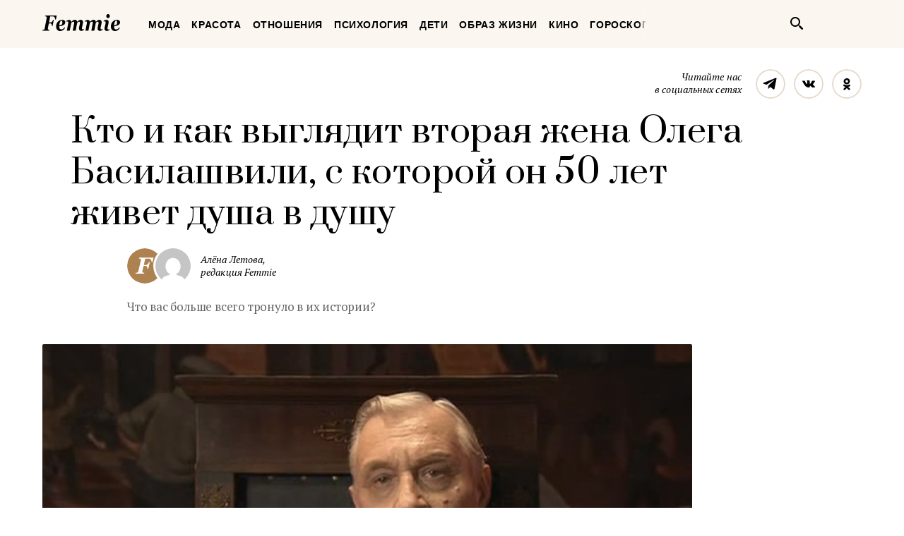

--- FILE ---
content_type: text/html; charset=UTF-8
request_url: https://femmie.ru/kto-i-kak-vy-glyadit-vtoraya-zhena-olega-basilashvili-s-kotoroj-on-50-let-zhivet-dusha-v-dushu-320447/
body_size: 28714
content:
<!DOCTYPE html>
<html lang="ru">
    <head>
        <meta charset="UTF-8">
        <meta http-equiv="x-ua-compatible" content="ie=edge">
        <meta name="viewport" content="width=device-width, initial-scale=1">
        <link href="https://fonts.googleapis.com/css?family=PT+Serif:400,400i,700|Prata&amp;subset=cyrillic" rel="stylesheet" rel="preload">
        <link href="/wp-content/themes/Newspaper/css/style.css" rel="stylesheet" rel="preload">
        <title>Кто и как выглядит вторая жена Олега Басилашвили, с которой он 50 лет живет душа в душу | Femmie</title>
        <meta property="og:locale" content="ru_RU" />
<meta property="og:type" content="article" />
<meta property="og:title" content="Кто и&nbsp;как выглядит вторая жена Олега Басилашвили, с&nbsp;которой он&nbsp;50 лет живет душа в&nbsp;душу" />
<meta property="og:description" content="Олег Басилашвили шел к своей славе долго и упорно. Семейное счастье тоже пришло к актеру не сразу. Первый брак со звездой Татьяной Дорониной распался спустя восемь лет. А вот со своей второй женой - Галиной Мшанской - Басилашвили вместе уже полвека. Как одно случайное знакомство полностью изменило жизнь актера? Тайная свадьба В студенческие годы скромный и интеллигентный «Басик» (так прозвали актера его друзья), студент школы-студии МХАТа влюбился в яркую красотку Татьяну Доронину. История умалчивает, как ему удалось привлечь ее внимание, но ко второму курсу они уже были парой. Еще студентами они сыграли тайную свадьбу — Олег стеснялся знакомить своих родителей" />
<meta property="og:url" content="https://femmie.ru/kto-i-kak-vy-glyadit-vtoraya-zhena-olega-basilashvili-s-kotoroj-on-50-let-zhivet-dusha-v-dushu-320447/" />
<meta property="og:site_name" content="Femmie" />
<meta property="article:publisher" content="https://www.facebook.com/femmieru/" />
<meta property="article:section" content="Кино" />
<meta property="article:published_time" content="2020-07-17T12:20:00+00:00" />
<meta property="article:modified_time" content="2020-11-11T16:14:40+00:00" />
<meta property="og:updated_time" content="2020-11-11T16:14:40+00:00" />
<meta property="fb:app_id" content="1588860948093305" />
<meta property="og:image" content="https://femmie.ru/wp-content/uploads/2020/07/428965.jpg" />
<meta property="og:image:width" content="640" />
<meta property="og:image:height" content="360" />

<!-- All in One SEO Pack 2.7.2 by Michael Torbert of Semper Fi Web Design[467,590] -->
<meta name="description"  content="Олег Басилашвили шел к своей славе долго и упорно. Семейное счастье тоже пришло к актеру не сразу. Первый брак со звездой Татьяной Дорониной распался спустя" />

<meta name="keywords"  content="Кино" />

<link rel="canonical" href="https://femmie.ru/kto-i-kak-vy-glyadit-vtoraya-zhena-olega-basilashvili-s-kotoroj-on-50-let-zhivet-dusha-v-dushu-320447/" />
<!-- /all in one seo pack -->
<link rel='dns-prefetch' href='//s.w.org' />
<link rel="alternate" type="application/rss+xml" title="Femmie &raquo; Лента" href="https://femmie.ru/feed/" />
<link rel="alternate" type="application/rss+xml" title="Femmie &raquo; Лента комментариев" href="https://femmie.ru/comments/feed/" />
<link rel='stylesheet' id='crifs-style-css'  href='https://femmie.ru/wp-content/plugins/cr_infinity_scroll/public/style.css?ver=0.2.0' type='text/css' media='all' />
<link rel='stylesheet' id='essb_theme_standard-css'  href='https://femmie.ru/wp-content/plugins/easy-social-share-buttons5/lib/modules/top-posts-widget/css/essb-theme-standard.min.css?ver=4.8.18' type='text/css' media='all' />
<link rel='stylesheet' id='essb-font-css'  href='https://femmie.ru/wp-content/plugins/easy-social-share-buttons5/lib/modules/top-posts-widget/css/essb-posts-font.css?ver=4.8.18' type='text/css' media='all' />
<link rel='stylesheet' id='easy-social-share-buttons-css'  href='https://femmie.ru/wp-content/plugins/easy-social-share-buttons5/assets/css/easy-social-share-buttons.min.css?ver=5.2.2' type='text/css' media='all' />
<script type='text/javascript' src='https://femmie.ru/wp-includes/js/jquery/jquery.js?ver=1.12.4'></script>
<script type='text/javascript' src='https://femmie.ru/wp-includes/js/jquery/jquery-migrate.min.js?ver=1.4.1'></script>
<script type='text/javascript'>
/* <![CDATA[ */
var ai_front = {"insertion_before":"BEFORE","insertion_after":"AFTER","insertion_prepend":"PREPEND CONTENT","insertion_append":"APPEND CONTENT","insertion_replace_content":"REPLACE CONTENT","insertion_replace_element":"REPLACE ELEMENT","cancel":"Cancel","use":"Use","add":"Add","parent":"Parent","cancel_element_selection":"Cancel element selection","select_parent_element":"Select parent element","css_selector":"CSS selector","use_current_selector":"Use current selector","element":"ELEMENT","path":"PATH","selector":"SELECTOR","visible":"VISIBLE","hidden":"HIDDEN"};
/* ]]> */
</script>
<script type='text/javascript' src='https://femmie.ru/wp-content/plugins/ad-inserter/includes/js/ai-jquery.js?ver=4.8.18+2.4.11'></script>
<script type='text/javascript'>
function ai_insert(insertion,selector,insertion_code){if(selector.indexOf(":eq")!=-1)var elements=jQuery(selector);else var elements=document.querySelectorAll(selector);Array.prototype.forEach.call(elements,function(element,index){var ai_debug=typeof ai_debugging!=="undefined";if(element.hasAttribute("id"))selector_string="#"+element.getAttribute("id");else if(element.hasAttribute("class"))selector_string="."+element.getAttribute("class").replace(new RegExp(" ","g"),".");else selector_string="";var template=
document.createElement("div");template.innerHTML=insertion_code;var ai_selector_counter=template.getElementsByClassName("ai-selector-counter")[0];if(ai_selector_counter!=null)ai_selector_counter.innerText=index+1;var ai_debug_name_ai_main=template.getElementsByClassName("ai-debug-name ai-main")[0];if(ai_debug_name_ai_main!=null){var insertion_name="";if(insertion=="before")insertion_name=ai_front.insertion_before;else if(insertion=="after")insertion_name=ai_front.insertion_after;else if(insertion==
"prepend")insertion_name=ai_front.insertion_prepend;else if(insertion=="append")insertion_name=ai_front.insertion_append;else if(insertion=="replace-content")insertion_name=ai_front.insertion_replace_content;else if(insertion=="replace-element")insertion_name=ai_front.insertion_replace_element;ai_debug_name_ai_main.innerText=insertion_name+" "+selector+" ("+element.tagName.toLowerCase()+selector_string+")"}var range=document.createRange();var fragment=range.createContextualFragment(template.innerHTML);
if(insertion=="before")element.parentNode.insertBefore(fragment,element);else if(insertion=="after")element.parentNode.insertBefore(fragment,element.nextSibling);else if(insertion=="prepend")element.insertBefore(fragment,element.firstChild);else if(insertion=="append")element.insertBefore(fragment,null);else if(insertion=="replace-content")element.innerHTML=template.innerHTML;else if(insertion=="replace-element"){element.parentNode.insertBefore(fragment,element);element.parentNode.removeChild(element)}if(ai_debug)console.log("AI INSERT",
insertion,selector,"("+element.tagName.toLowerCase()+selector_string+")")})}
function ai_insert_viewport(element){function hasClass(element,cls){if(element==null)return false;if(element.classList)return element.classList.contains(cls);else return(" "+element.className+" ").indexOf(" "+cls+" ")>-1}function addClass(element,cls){if(element==null)return;if(element.classList)element.classList.add(cls);else element.className+=" "+cls}function removeClass(element,cls){if(element==null)return;if(element.classList)element.classList.remove(cls);else element.className=element.className.replace(new RegExp("(^|\\b)"+
cls.split(" ").join("|")+"(\\b|$)","gi")," ")}var ai_debug=typeof ai_debugging!=="undefined";if(ai_debug)console.log("AI VIEWPORT INSERTION class:",element.getAttribute("class"));var visible=!!(element.offsetWidth||element.offsetHeight||element.getClientRects().length);var block=element.getAttribute("data-block");if(visible){var insertion_code=element.getAttribute("data-code");var insertion_type=element.getAttribute("data-insertion");var selector=element.getAttribute("data-selector");if(insertion_code!=
null)if(insertion_type!=null&&selector!=null){var selector_exists=document.querySelectorAll(selector).length;if(ai_debug)console.log("AI VIEWPORT VISIBLE: block",block,insertion_type,selector,selector_exists?"":"NOT FOUND");if(selector_exists){ai_insert(insertion_type,selector,b64d(insertion_code));removeClass(element,"ai-viewports")}}else{if(ai_debug)console.log("AI VIEWPORT VISIBLE: block",block);var range=document.createRange();var fragment=range.createContextualFragment(b64d(insertion_code));
element.parentNode.insertBefore(fragment,element.nextSibling);removeClass(element,"ai-viewports")}}else{if(ai_debug)console.log("AI VIEWPORT NOT VISIBLE: block",block);var debug_bar=element.previousElementSibling;if(hasClass(debug_bar,"ai-debug-bar")&&hasClass(debug_bar,"ai-debug-script")){removeClass(debug_bar,"ai-debug-script");addClass(debug_bar,"ai-debug-viewport-invisible")}removeClass(element,"ai-viewports")}}
function b64e(str){return btoa(encodeURIComponent(str).replace(/%([0-9A-F]{2})/g,function toSolidBytes(match,p1){return String.fromCharCode("0x"+p1)}))}function b64d(str){return decodeURIComponent(atob(str).split("").map(function(c){return"%"+("00"+c.charCodeAt(0).toString(16)).slice(-2)}).join(""))};
</script>
<link rel='https://api.w.org/' href='https://femmie.ru/wp-json/' />
<link rel="EditURI" type="application/rsd+xml" title="RSD" href="https://femmie.ru/xmlrpc.php?rsd" />
<link rel="wlwmanifest" type="application/wlwmanifest+xml" href="https://femmie.ru/wp-includes/wlwmanifest.xml" /> 
<link rel='prev' title='7 приемов, как сделать прическу объемной, с&nbsp;которыми справится и&nbsp;ленивая' href='https://femmie.ru/7-priemov-kak-sdelat-prichesku-ob-emnoj-s-kotory-mi-spravitsya-i-lenivaya-332069/' />
<link rel='next' title='5 стильных сочетаний в&nbsp;одежде, о&nbsp;которых в&nbsp;России не&nbsp;знают' href='https://femmie.ru/5-stil-ny-h-sochetanij-v-odezhde-o-kotory-h-v-rossii-ne-znayut-352051/' />
<meta name="generator" content="WordPress 4.8.18" />
<link rel='shortlink' href='https://femmie.ru/?p=320447' />
<link rel="alternate" type="application/json+oembed" href="https://femmie.ru/wp-json/oembed/1.0/embed?url=https%3A%2F%2Ffemmie.ru%2Fkto-i-kak-vy-glyadit-vtoraya-zhena-olega-basilashvili-s-kotoroj-on-50-let-zhivet-dusha-v-dushu-320447%2F" />
<link rel="alternate" type="text/xml+oembed" href="https://femmie.ru/wp-json/oembed/1.0/embed?url=https%3A%2F%2Ffemmie.ru%2Fkto-i-kak-vy-glyadit-vtoraya-zhena-olega-basilashvili-s-kotoroj-on-50-let-zhivet-dusha-v-dushu-320447%2F&#038;format=xml" />
	<script type="application/ld+json"   >
	{ 
		"@context":"http:\/\/schema.org\/",
		"@graph":[
			{
				"@type":"BlogPosting",
				"@id":"https:\/\/femmie.ru\/kto-i-kak-vy-glyadit-vtoraya-zhena-olega-basilashvili-s-kotoroj-on-50-let-zhivet-dusha-v-dushu-320447\/#BlogPosting",
				"mainEntityOfPage":"https:\/\/femmie.ru\/kto-i-kak-vy-glyadit-vtoraya-zhena-olega-basilashvili-s-kotoroj-on-50-let-zhivet-dusha-v-dushu-320447\/",
				"headline":"\u041a\u0442\u043e \u0438 \u043a\u0430\u043a \u0432\u044b\u0433\u043b\u044f\u0434\u0438\u0442 \u0432\u0442\u043e\u0440\u0430\u044f \u0436\u0435\u043d\u0430 \u041e\u043b\u0435\u0433\u0430 \u0411\u0430\u0441\u0438\u043b\u0430\u0448\u0432\u0438\u043b\u0438, \u0441 \u043a\u043e\u0442\u043e\u0440\u043e\u0439 \u043e\u043d 50 \u043b\u0435\u0442 \u0436\u0438\u0432\u0435\u0442 \u0434\u0443\u0448\u0430 \u0432 \u0434\u0443\u0448\u0443",
				"name":"\u041a\u0442\u043e \u0438 \u043a\u0430\u043a \u0432\u044b\u0433\u043b\u044f\u0434\u0438\u0442 \u0432\u0442\u043e\u0440\u0430\u044f \u0436\u0435\u043d\u0430 \u041e\u043b\u0435\u0433\u0430 \u0411\u0430\u0441\u0438\u043b\u0430\u0448\u0432\u0438\u043b\u0438, \u0441 \u043a\u043e\u0442\u043e\u0440\u043e\u0439 \u043e\u043d 50 \u043b\u0435\u0442 \u0436\u0438\u0432\u0435\u0442 \u0434\u0443\u0448\u0430 \u0432 \u0434\u0443\u0448\u0443",
				"description":"\u0427\u0442\u043e \u0432\u0430\u0441 \u0431\u043e\u043b\u044c\u0448\u0435 \u0432\u0441\u0435\u0433\u043e \u0442\u0440\u043e\u043d\u0443\u043b\u043e \u0432 \u0438\u0445 \u0438\u0441\u0442\u043e\u0440\u0438\u0438?",
				"datePublished":"2020-07-17 12:20:00",
				"dateModified":"2020-11-11 16:14:40",
				"url":"https:\/\/femmie.ru\/kto-i-kak-vy-glyadit-vtoraya-zhena-olega-basilashvili-s-kotoroj-on-50-let-zhivet-dusha-v-dushu-320447\/",
                                "articleBody": "Олег Басилашвили шел к своей славе долго и упорно. Семейное счастье тоже пришло к актеру не сразу. Первый брак со звездой Татьяной Дорониной распался спустя восемь лет. А вот со своей второй женой - Галиной Мшанской - Басилашвили вместе уже полвека. Как одно случайное знакомство полностью изменило жизнь актера?Тайная свадьбаВ студенческие годы скромный и интеллигентный «Басик» (так прозвали актера его друзья), студент школы-студии МХАТа влюбился в яркую красотку Татьяну Доронину. История умалчивает, как ему удалось привлечь ее внимание, но ко второму курсу они уже были парой.Еще студентами они сыграли тайную свадьбу — Олег стеснялся знакомить своих родителей с возлюбленной из простой рабочей семьи. Скромную студенческую свадьбу отмечали в Казахстане во время съемок фильма «Первый эшелон».У супругов родились две дочери — Ольга и Ксения. Басилашвили оказался заботливым отцом, он много занимался с девочками.  Ольга, как и мать, работает на петербургском телевидении. Она делала такие программы, как «Путешествие из Вашингтона в Баден-Баден», «Русские сезоны в Париже». А Ксения стала журналистом, она работает на радиостанции «Эхо Москвы» обозревателем культуры.В 2009 году Олег Басилашвили стал дедушкой - у Ксении родилась дочка, которую назвали Мариника. Необычное имя девочки означает «госпожа Победа» (Мари — «госпожа», Ника — «победа»), а в 2013 году родился внук Тимофей.",
								"image":{ 
					"@type":"ImageObject",
					"@id":"https:\/\/femmie.ru\/wp-content\/uploads\/2020\/07\/428965.jpg",
					"url":"https:\/\/femmie.ru\/wp-content\/uploads\/2020\/07\/428965.jpg",
					"height":360,
					"width":640				},
				"author":{ 
					"@type":"Person",
					"@id":"https:\/\/femmie.ru\/author\/a_letova\/#person",
					"name":"\u0410\u043b\u0451\u043d\u0430 \u041b\u0435\u0442\u043e\u0432\u0430",
					"url":"https:\/\/femmie.ru\/author\/a_letova\/",
					"image":{ 
						"@type":"ImageObject",
						"@id":"https:\/\/secure.gravatar.com\/avatar\/64b63014b6947b4bf52325c12d73c208?s=96&d=mm&r=g",
						"url":"https:\/\/secure.gravatar.com\/avatar\/64b63014b6947b4bf52325c12d73c208?s=96&d=mm&r=g",
						"height":96,
						"width":96
					}
				},
				"publisher":{ 
					"@type":"Organization",
					"@id":"https:\/\/femmie.ru\/\/#organization",
					"name":"Femmie",
					"logo":{ 
						"@type":"ImageObject",
						"url":"https:\/\/femmie.ru\/wp-content\/uploads\/2018\/01\/femmie-logo-retina.png",
						"width":600,
						"height":60
					}
				}
			},
			{ 
				"@type":"BreadcrumbList",
				"itemListElement":[ 
					{ 
						"@type":"ListItem",
						"position":1,
						"item":{ 
							"@id":"https:\/\/femmie.ru\/\"kino\"\/#breadcrumbitem",
							"name":"\u041a\u0438\u043d\u043e"						}
					}
									]
			}
		]
	}
	</script>
<meta property="fb:app_id" content="1588860948093305"/><style></style><script>
/* <![CDATA[ */
var ajax_tptn_tracker = {"ajax_url":"https://femmie.ru/","top_ten_id":"320447","top_ten_blog_id":"1","activate_counter":"11","tptn_rnd":"1435578485"};
/* ]]> */
</script>
<!--[if lt IE 9]><script src="https://html5shim.googlecode.com/svn/trunk/html5.js"></script><![endif]-->
    		<style type="text/css">.recentcomments a{display:inline !important;padding:0 !important;margin:0 !important;}</style>
		<style type="text/css">.essb_displayed_sidebar_right, .essb_displayed_sidebar { display: none; -webkit-transition: all 0.5s; -moz-transition: all 0.5s;-ms-transition: all 0.5s;-o-transition: all 0.5s;transition: all 0.5s;}@media screen and (max-width: 750px) { .essb-mobile-sharebar, .essb-mobile-sharepoint, .essb-mobile-sharebottom, .essb-mobile-sharebottom .essb_links, .essb-mobile-sharebar-window .essb_links, .essb-mobile-sharepoint .essb_links { display: block; } }@media screen and (max-width: 750px) { .essb-mobile-sharebar .essb_native_buttons, .essb-mobile-sharepoint .essb_native_buttons, .essb-mobile-sharebottom .essb_native_buttons, .essb-mobile-sharebottom .essb_native_item, .essb-mobile-sharebar-window .essb_native_item, .essb-mobile-sharepoint .essb_native_item { display: none; } }@media screen and (min-width: 750px) { .essb-mobile-sharebar, .essb-mobile-sharepoint, .essb-mobile-sharebottom { display: none; } }</style>
<script type="text/javascript">var essb_settings = {"ajax_url":"https:\/\/femmie.ru\/wp-admin\/admin-ajax.php","essb3_nonce":"b2ce980d4f","essb3_plugin_url":"https:\/\/femmie.ru\/wp-content\/plugins\/easy-social-share-buttons5","essb3_stats":true,"essb3_ga":true,"essb3_ga_mode":"extended","blog_url":"https:\/\/femmie.ru\/","essb3_postfloat_stay":false,"post_id":320447,"sidebar_appear_pos":"10","sidebar_appear_unit":""};var essb_buttons_exist = !!document.getElementsByClassName("essb_links"); if(essb_buttons_exist == true) { document.addEventListener("DOMContentLoaded", function(event) { var ESSB_CACHE_URL = "https://femmie.ru/kto-i-kak-vy-glyadit-vtoraya-zhena-olega-basilashvili-s-kotoroj-on-50-let-zhivet-dusha-v-dushu-320447/"; if(ESSB_CACHE_URL.indexOf("?") > -1) { ESSB_CACHE_URL += "&essb_counter_cache=rebuild"; } else { ESSB_CACHE_URL += "?essb_counter_cache=rebuild"; }; var xhr = new XMLHttpRequest(); /*xhr.open("GET",ESSB_CACHE_URL,true); xhr.send();*/ });}var essbis_settings = {"modules":{"settings":{"moduleHoverActive":1,"activeModules":["settings","buttons","hover"]},"buttons":{"pinterestImageDescription":["titleAttribute","altAttribute","postTitle","mediaLibraryDescription"],"networks":"pinterest"},"hover":{"imageSelector":".essbis-hover-container img","minImageHeight":100,"minImageWidth":100,"hoverPanelPosition":"top-left","theme":"flat-small","orientation":"horizontal","showOnHome":"1","showOnSingle":"1","showOnPage":"1","showOnBlog":"1","showOnLightbox":"1","alwaysVisible":false,"mobileOnClick":false,"networks":"pinterest"}},"twitteruser":"","fbapp":"","dontshow":"","buttonSets":[],"themes":[]};</script>
<!-- Dynamic Widgets by QURL - http://www.qurl.nl //-->
      <meta name="onesignal" content="wordpress-plugin"/>
          <link rel="manifest"
            href="https://femmie.ru/wp-content/plugins/onesignal-free-web-push-notifications/sdk_files/manifest.json.php?gcm_sender_id="/>
          <script src="https://cdn.onesignal.com/sdks/OneSignalSDK.js" async></script>    <script>

      window.OneSignal = window.OneSignal || [];

      OneSignal.push( function() {
        OneSignal.SERVICE_WORKER_UPDATER_PATH = "OneSignalSDKUpdaterWorker.js.php";
        OneSignal.SERVICE_WORKER_PATH = "OneSignalSDKWorker.js.php";
        OneSignal.SERVICE_WORKER_PARAM = { scope: '/' };

        OneSignal.setDefaultNotificationUrl("https://femmie.ru");
        var oneSignal_options = {};
        window._oneSignalInitOptions = oneSignal_options;

        oneSignal_options['wordpress'] = true;
oneSignal_options['appId'] = 'a325f815-def0-45fa-b63a-776b8e0b1a29';
oneSignal_options['autoRegister'] = true;
oneSignal_options['welcomeNotification'] = { };
oneSignal_options['welcomeNotification']['disable'] = true;
oneSignal_options['path'] = "https://femmie.ru/wp-content/plugins/onesignal-free-web-push-notifications/sdk_files/";
oneSignal_options['persistNotification'] = true;
oneSignal_options['promptOptions'] = { };
oneSignal_options['promptOptions']['actionMessage'] = 'Искусство быть женщиной в наших уведомлениях';
oneSignal_options['promptOptions']['exampleNotificationTitleDesktop'] = 'Это пример уведомления';
oneSignal_options['promptOptions']['exampleNotificationMessageDesktop'] = 'Уведомления появятся на вашем экране';
oneSignal_options['promptOptions']['exampleNotificationTitleMobile'] = 'Пример уведомления';
oneSignal_options['promptOptions']['exampleNotificationCaption'] = '(вы сможете отписаться в любое время)';
oneSignal_options['promptOptions']['acceptButtonText'] = 'РАЗРЕШИТЬ';
oneSignal_options['promptOptions']['cancelButtonText'] = 'Нет, спасибо';
oneSignal_options['promptOptions']['siteName'] = 'Femmie.ru';
oneSignal_options['promptOptions']['autoAcceptTitle'] = 'Нажмите &quot;Разрешить&quot;';
oneSignal_options['notifyButton'] = { };
oneSignal_options['notifyButton']['enable'] = true;
oneSignal_options['notifyButton']['position'] = 'bottom-left';
oneSignal_options['notifyButton']['theme'] = 'default';
oneSignal_options['notifyButton']['size'] = 'medium';
oneSignal_options['notifyButton']['prenotify'] = true;
oneSignal_options['notifyButton']['displayPredicate'] = function() {
              return OneSignal.isPushNotificationsEnabled()
                      .then(function(isPushEnabled) {
                          return !isPushEnabled;
                      });
            };
oneSignal_options['notifyButton']['showCredit'] = false;
oneSignal_options['notifyButton']['text'] = {};
oneSignal_options['notifyButton']['text']['message.prenotify'] = 'Нажмите, чтобы подписаться';
oneSignal_options['notifyButton']['text']['tip.state.unsubscribed'] = 'Подписаться на уведомления';
oneSignal_options['notifyButton']['text']['tip.state.subscribed'] = 'Вы уже подписаны';
oneSignal_options['notifyButton']['text']['tip.state.blocked'] = 'Вы отписались';
oneSignal_options['notifyButton']['text']['message.action.subscribed'] = 'Спасибо, что вы с нами';
oneSignal_options['notifyButton']['text']['message.action.resubscribed'] = 'Вы подписаны на уведомления';
oneSignal_options['notifyButton']['text']['message.action.unsubscribed'] = 'Вы не будете получать уведомления';
oneSignal_options['notifyButton']['text']['dialog.main.title'] = 'Настроить уведомления';
oneSignal_options['notifyButton']['text']['dialog.main.button.subscribe'] = 'ПОДПИСАТЬСЯ';
oneSignal_options['notifyButton']['text']['dialog.main.button.unsubscribe'] = 'Отписаться';
oneSignal_options['notifyButton']['text']['dialog.blocked.title'] = 'Разблокировать уведомления';
oneSignal_options['notifyButton']['text']['dialog.blocked.message'] = 'Следуйте инструкциям';
              oneSignal_options['autoRegister'] = false;
              OneSignal.showHttpPrompt();
              OneSignal.init(window._oneSignalInitOptions);
                    });

      function documentInitOneSignal() {
        var oneSignal_elements = document.getElementsByClassName("OneSignal-prompt");

        var oneSignalLinkClickHandler = function(event) { OneSignal.push(['registerForPushNotifications']); event.preventDefault(); };        for(var i = 0; i < oneSignal_elements.length; i++)
          oneSignal_elements[i].addEventListener('click', oneSignalLinkClickHandler, false);
      }

      if (document.readyState === 'complete') {
           documentInitOneSignal();
      }
      else {
           window.addEventListener("load", function(event){
               documentInitOneSignal();
          });
      }
    </script>


<!-- JS generated by theme -->

<script>
    
</script>

<meta name="p:domain_verify" content="5391086d3ce20be01dc4adfc969c991c"/>

<meta name="pmail-verification" content="82bd16deea711f226d7381c27311763d">

<meta name=“verify-admitad” content=“a80ade74c4" />

<script async type="text/javascript" src="//s.luxupcdnc.com/t/pb211146.js"></script>
<script async type="text/javascript" src="//s.luxupcdnc.com/t/common_402.js"></script>

<!-- Yandex.Metrika counter -->
<script type="text/javascript" >
   (function(m,e,t,r,i,k,a){m[i]=m[i]||function(){(m[i].a=m[i].a||[]).push(arguments)};
   m[i].l=1*new Date();k=e.createElement(t),a=e.getElementsByTagName(t)[0],k.async=1,k.src=r,a.parentNode.insertBefore(k,a)})
   (window, document, "script", "https://mc.yandex.ru/metrika/tag.js", "ym");

   ym(37208760, "init", {
        clickmap:true,
        trackLinks:true,
        accurateTrackBounce:true,
        webvisor:false
   });
</script>
<noscript><div><img src="https://mc.yandex.ru/watch/37208760" style="position:absolute; left:-9999px;" alt="" /></div></noscript>
<!-- /Yandex.Metrika counter -->

<meta name="yandex-verification" content="8aa76a13c42513da" />

<!-- Rating@Mail.ru counter -->
<script type="text/javascript">
var _tmr = window._tmr || (window._tmr = []);
_tmr.push({id: "3119939", type: "pageView", start: (new Date()).getTime()});
(function (d, w, id) {
  if (d.getElementById(id)) return;
  var ts = d.createElement("script"); ts.type = "text/javascript"; ts.async = true; ts.id = id;
  ts.src = "https://top-fwz1.mail.ru/js/code.js";
  var f = function () {var s = d.getElementsByTagName("script")[0]; s.parentNode.insertBefore(ts, s);};
  if (w.opera == "[object Opera]") { d.addEventListener("DOMContentLoaded", f, false); } else { f(); }
})(document, window, "topmailru-code");
</script><noscript><div>
<img src="https://top-fwz1.mail.ru/counter?id=3119939;js=na" style="border:0;position:absolute;left:-9999px;" alt="Top.Mail.Ru" />
</div></noscript>
<!-- //Rating@Mail.ru counter --><link rel="icon" href="https://femmie.ru/wp-content/uploads/2016/05/cropped-femmie-ico-32x32.jpg" sizes="32x32" />
<link rel="icon" href="https://femmie.ru/wp-content/uploads/2016/05/cropped-femmie-ico-192x192.jpg" sizes="192x192" />
<link rel="apple-touch-icon-precomposed" href="https://femmie.ru/wp-content/uploads/2016/05/cropped-femmie-ico-180x180.jpg" />
<meta name="msapplication-TileImage" content="https://femmie.ru/wp-content/uploads/2016/05/cropped-femmie-ico-270x270.jpg" />
<style type='text/css'>
.ai-viewport-3                { display: none !important;}
.ai-viewport-2                { display: none !important;}
.ai-viewport-1                { display: inherit !important;}
.ai-viewport-0                { display: none !important;}
@media (min-width: 768px) and (max-width: 979px) {
.ai-viewport-1                { display: none !important;}
.ai-viewport-2                { display: inherit !important;}
}
@media (max-width: 767px) {
.ai-viewport-1                { display: none !important;}
.ai-viewport-3                { display: inherit !important;}
}
</style>
<link rel="preload" as="script" href="https://static.nativerent.ru/js/codes/nativerent.v2.js" crossorigin>
<script src="https://static.nativerent.ru/js/codes/nativerent.v2.js" async crossorigin></script>
<script>(function(){(window.NRentCounter = window.NRentCounter || []).push({id:"5da9b9e49a889"})}())</script>

<meta name="p:domain_verify" content="fe7723f642daceb77c406b5e0cf098cf"/>
<meta name="google-site-verification" content="gcRM5sUlKerp3mS3jOeWXkvdMyMEkorqb5ixaNOH4t8" />

<script type="text/javascript">
var distribution = {
  A: 100,
  B: 0
};

var coinflip = function(distribution) {
	var number = Math.round(Math.random()*100);
  if (number <= distribution["A"])
  	return 'A';
  else
  	return 'B'
};

window.BUCKET = coinflip(distribution);
</script>

<script src="https://yandex.ru/ads/system/header-bidding.js" async></script>
<script>
    window.Ya || (window.Ya = {});
    window.yaContextCb = window.yaContextCb || [];
    window.Ya.adfoxCode || (window.Ya.adfoxCode = {});
    window.Ya.adfoxCode.hbCallbacks || (window.Ya.adfoxCode.hbCallbacks = []);
</script>
<script src="https://yandex.ru/ads/system/context.js" async></script>

<script>
    function renderAdFoxAd(adFoxConfig, adUnit) {
        window.Ya.adfoxCode.hbCallbacks.push(function () {
            window.Ya.headerBidding.pushAdUnits([adUnit]);
            window.yaContextCb.push(function () {
                window.Ya.adfoxCode.create(adFoxConfig);
            });
        });
    }

    function destroyAdFoxAd(adBlockId) {
        window.yaContextCb.push(() => {
            Ya.adfoxCode.destroy(adBlockId);
        });
    }

    function buildAdBlock(containerDivId, adBlockId) {
        let container = document.getElementById(containerDivId);

        let adBlock = document.createElement('div');
        adBlock.setAttribute('id', adBlockId);

        return container.insertAdjacentElement('afterbegin', adBlock);
    }
</script>

<script async src="https://cdn.skcrtxr.com/roxot-wrapper/js/roxot-manager.js?pid=f26ebaea-36dd-42a2-bcf2-8b4ef402be74"></script>
        <script async id="__clickio__safecontent__" data-sid="211146" type="text/javascript" src="//s.clickiocdn.com/t/safecontent.js"></script>
        <script async id="__clickio__safecontent__" data-sid="211146" type="text/javascript" src="//s.clickiocdn.com/t/safecontent.js"></script>
        <script async src="https://yastatic.net/pcode/adfox/header-bidding.js"></script>
        <script>
    	var adfoxBiddersMap = {
    	  "myTarget": "1171987",
          "betweenDigital": "1183726",
          "buzzoola": "1192937"
    	};
        var adUnits = [
            {
                "code": "adfox_157260412858631327",
                "bids": [
                        {
                            "bidder": "myTarget",
                            "params": {
                                    "placementId": "629553"
                            }
                        }
                    ]
            },
            {
                "codeType": "inpage",
                "code": "adfox_157523813302127722",
                "bids": [
                    {
                        "bidder": "betweenDigital",
                        "params": {
                            "placementId": "3462623"
                        }
                    },
                    {
                        "bidder": "buzzoola",
                        "params": {
                            "placementId": "745728"
                        }
                    }
                ]
            },
            {
            "code": "adfox_157797722574113439",
            "bids": [
                {
                    "bidder": "myTarget",
                    "params": {
                        "placementId": "677358"
                    }
                },
                {
                    "bidder": "betweenDigital",
                    "params": {
                        "placementId": "3686890"
                    }
                }
            ],
            "sizes": [
                [
                    300,
                    600
                ]
            ]
            }
        ];
        var userTimeout = 1000;
        window.YaHeaderBiddingSettings = {
            biddersMap: adfoxBiddersMap,
                adUnits: adUnits,
            timeout: userTimeout
        };
        </script>

        <script src="https://yastatic.net/pcode/adfox/loader.js" crossorigin="anonymous"></script>
        <style>

@font-face{font-family:"Font Awesome 5 Brands";font-style:normal;font-weight:normal; font-display: swap; src:url(/wp-content/plugins/posts-like-dislike/css/fontawesome/webfonts/fa-brands-400.eot);src:url(/wp-content/plugins/posts-like-dislike/css/fontawesome/webfonts/fa-brands-400.eot?#iefix) format("embedded-opentype"),url(/wp-content/plugins/posts-like-dislike/css/fontawesome/webfonts/fa-brands-400.woff2) format("woff2"),url(/wp-content/plugins/posts-like-dislike/css/fontawesome/webfonts/fa-brands-400.woff) format("woff"),url(/wp-content/plugins/posts-like-dislike/css/fontawesome/webfonts/fa-brands-400.ttf) format("truetype"),url(/wp-content/plugins/posts-like-dislike/css/fontawesome/webfonts/fa-brands-400.svg#fontawesome) format("svg")}.fab{font-family:"Font Awesome 5 Brands"}@font-face{font-family:"Font Awesome 5 Free";font-style:normal;font-weight:400;src:url(/wp-content/plugins/posts-like-dislike/css/fontawesome/webfonts/fa-regular-400.eot);src:url(/wp-content/plugins/posts-like-dislike/css/fontawesome/webfonts/fa-regular-400.eot?#iefix) format("embedded-opentype"),url(/wp-content/plugins/posts-like-dislike/css/fontawesome/webfonts/webfonts/fa-regular-400.woff2) format("woff2"),url(/wp-content/plugins/posts-like-dislike/css/fontawesome/webfonts/fa-regular-400.woff) format("woff"),url(/wp-content/plugins/posts-like-dislike/css/fontawesome/webfonts/fa-regular-400.ttf) format("truetype"),url(/wp-content/plugins/posts-like-dislike/css/fontawesome/webfonts/fa-regular-400.svg#fontawesome) format("svg")}.far{font-weight:400}@font-face{font-family:"Font Awesome 5 Free";font-style:normal;font-weight:900;src:url(/wp-content/plugins/posts-like-dislike/css/fontawesome/webfonts/fa-solid-900.eot);src:url(/wp-content/plugins/posts-like-dislike/css/fontawesome/webfonts/fa-solid-900.eot?#iefix) format("embedded-opentype"),url(/wp-content/plugins/posts-like-dislike/css/fontawesome/webfonts/fa-solid-900.woff2) format("woff2"),url(/wp-content/plugins/posts-like-dislike/css/fontawesome/webfonts/fa-solid-900.woff) format("woff"),url(/wp-content/plugins/posts-like-dislike/css/fontawesome/webfonts/fa-solid-900.ttf) format("truetype"),url(/wp-content/plugins/posts-like-dislike/css/fontawesome/webfonts/fa-solid-900.svg#fontawesome) format("svg")}

          .fa,.fab,.fal,.far,.fas {
    -moz-osx-font-smoothing: grayscale;
    -webkit-font-smoothing: antialiased;
    display: inline-block;
    font-style: normal;
    font-variant: normal;
    text-rendering: auto;
    line-height: 1
}

.fa, .fas {
    font-weight: 900;
}

.fa, .far, .fas {
    font-family: "Font Awesome 5 Free";
}

.fa-thumbs-up:before {
    content: "\f164";
}

.fa-thumbs-down:before {
    content: "\f165";
}

.pld-like-dislike-wrap {
    display: inline-block;
    margin-bottom:20px;
}
.pld-common-wrap {
    display: inline-block;
    min-width: 50px;
}
.pld-common-wrap > a.pld-like-dislike-trigger {
    text-decoration: none;
    box-shadow: 0 0 0 !important;
    border-bottom: 0;
}
.pld-count-wrap {
    margin-left: 5px;
}
.pld-share-wrap {
    display: inline-block;
    margin-left: 50px;
}
.pld-share-wrap a {
    box-shadow: 0 0 0 !important;
    margin: 0 10px;
    border:1px solid #fff;
}
a.pld-facebook {
    background: #3b5998 !important;
    color: #fff !important;
    display: inline-block;
    text-align: center;
    padding: 5px 10px;
}
a.pld-twitter {
    background: #55acee !important;
    color: #fff !important;
    display: inline-block;
    text-align: center;
    padding: 5px 7px;
}
a.pld-facebook:hover {
    background: #fff !important;
    color: #3b5998 !important;
    border: 1px solid;
}
a.pld-twitter:hover {
    background: #fff !important;
    color: #55acee !important;
    border: 1px solid;
}
.pld-like-dislike-wrap br{display:none;}
.pld-like-dislike-wrap p{display:none;}
.pld-like-dislike-wrap.pld-template-3 {
    margin-bottom: 20px;
}
.pld-like-dislike-wrap .pld-common-wrap {
    margin-right: 10px;
}
.pld-like-dislike-wrap.pld-custom img {
    max-width: 30px;
    display: inline-block;
    vertical-align: top;
}
</style>
<style>.embed-container { position: relative; padding-bottom: 56.25%; height: 0; overflow: hidden; max-width: 100%; } .embed-container iframe, .embed-container object, .embed-container embed { position: absolute; top: 0; left: 0; width: 100%; height: 100%; }</style>
    </head>

<body>

    <div id="fb-root"></div>
    <script>(function(d, s, id) {
    var js, fjs = d.getElementsByTagName(s)[0];
    if (d.getElementById(id)) return;
    js = d.createElement(s); js.id = id;
    js.src = "//connect.facebook.net/ru_RU/sdk.js#xfbml=1&version=v3.0&appId=1588860948093305";
    //fjs.parentNode.insertBefore(js, fjs);
    }(document, 'script', 'facebook-jssdk'));</script>
    <input id="menu-state" class="visuallyhidden" type="checkbox" style="display: none;">
    <div class="page">
        <div class="page__head">
            <!-- шапка -->
            <div class="header">
                <div class="header__wrap container">
                    <div class="header__emblem">
                        <a class="logo" href="/">
                            Femmie
                        </a>
                    </div>
                    <div class="header__begin">
                        <!-- <a class="button button--neutral" href="#">Написать</a> -->
                    </div>
                    <div class="header__search">
                        <a class="search-button" href="#">
                            Поиск
                        </a>
                    </div>
                    <div class="header__user">
                        <!-- или:
                            <a class="button button--text-alike" href="#">Войти</a>
                        <!-- или: -->
                        <!-- <a class="avatar avatar--interactive" href="#">
                            <img class="avatar__image"
                                    srcset="../temp/avatar-a-44x44@2x.jpg 2x"
                                    src="../temp/avatar-a-44x44.jpg"
                                    width="44"
                                    height="44"
                                    alt=""
                            >
                        </a> -->
                        <!--/или -->
                    </div>
                    <label class="header__burger" for="menu-state">
                        Показать меню
                    </label>
                </div>
            </div>
            <!-- шапка -->
        </div>
    <div class="page__navigation">
        <nav class="nav">
        <div class="nav__wrap container">
            <div class="nav__menu">
            <a class="nav__item " href="https://femmie.ru/category/moda/">Мода</a></li>
<a class="nav__item " href="https://femmie.ru/category/krasota/">Красота</a></li>
<a class="nav__item " href="https://femmie.ru/category/otnosheniya/">Отношения</a></li>
<a class="nav__item " href="https://femmie.ru/category/psihologiya/">Психология</a></li>
<a class="nav__item " href="https://femmie.ru/category/deti/">Дети</a></li>
<a class="nav__item " href="https://femmie.ru/category/obraz-zhizni/">Образ жизни</a></li>
<a class="nav__item " href="https://femmie.ru/category/kino/">Кино</a></li>
<a class="nav__item " href="https://femmie.ru/category/goroskop/">Гороскоп</a></li>
<a class="nav__item " href="https://femmie.ru/contacts/">Контакты</a></li>
            </div>
            <label class="nav__burger" for="menu-state">
                Показать меню
            </label>
            </div>
        </nav>
            <!--/Навигация -->
    </div>
<div class="page__body">
    <div class="article-page">
    <!-- Статья -->
     <article class="article">
        <div class="article__wrap container">
            <div class="article__sub-head">
                <div class="article__navigation breadcrumbs">
                </div>
                <div class="article__subscribe media">
                    <b class="media__heading">
                        Читайте нас в&nbsp;социальных сетях
                    </b>
                    <div class="media__list">
                        <a class="media__item net net--telegram" href="https://t.me/femmie_ru" target="_blank">Телеграм</a>
                        <!-- <a class="media__item net net--facebook" href="https://www.facebook.com/femmieru/" target="_blank">Facebook</a> -->
                        <a class="media__item net net--vk" href="https://vk.com/femmie" target="_blank">Вконтакте</a>
                        <a class="media__item net net--odnoklassniki" href="https://ok.ru/femmie" target="_blank">Одноклассники</a>
                    </div>
                </div>
            </div>
            <header class="article__head">
                <h1 class="article__heading title title--higher-importance">
                    Кто и&nbsp;как выглядит вторая жена Олега Басилашвили, с&nbsp;которой он&nbsp;50 лет живет душа в&nbsp;душу
                </h1>
                <div class="article__summary">
                    <div class="article__team">
                        <!-- в случае с колумнистом тут иное -->
                        <span class="article__contributor">
                            <a class="avatar avatar--interactive" href="#">
                             <img class="avatar__image" src="https://femmie.ru/svg/avatar-femmie.svg" width="50" height="50" alt="">
                            </a>
                        </span>
                        <span class="article__contributor">
                            <a class="avatar avatar--interactive" href="#">
                                <img class="avatar__image"
                                     src="https://secure.gravatar.com/avatar/64b63014b6947b4bf52325c12d73c208?s=96&amp;d=mm&amp;r=g"
                                     width="50"
                                     height="50"
                                     alt=""
                                >
                            </a>
                        </span>
                        <div class="article__roles">
                            Алёна Летова,<br> редакция Femmie
                        </div>
                        <!--/иное -->
                    </div>
                    <div class="article__info">
                    </div>
                </div>

                    <p class="article__headline">
                        Что вас больше всего тронуло в их истории?
                    </p>

            </header>
                <figure class="article__preview">
                    <picture class="attachment-post_featured_default size-post_featured_default wp-post-picture">
<source srcset="https://femmie.ru/wp-content/uploads/2020/07/428965.jpg" media="(min-width: 1200px)">
<source srcset="https://femmie.ru/wp-content/uploads/2020/07/428965.jpg" media="(min-width: 920px) and (max-width: 1199px)">
<source srcset="https://femmie.ru/wp-content/uploads/2020/07/428965.jpg" media="(min-width: 620px) and (max-width: 919px)">
<img srcset="https://femmie.ru/wp-content/uploads/2020/07/428965-420x236.jpg" src="https://femmie.ru/wp-content/uploads/2020/07/428965-420x236.jpg" alt="" width="420" height="232" class="entry__pic">
</picture>
                    <figcaption class="article__featured-pic-credits">
                    «Мастер и Маргарита» / Ленфильм, Централ Партнершип»
                    </figcaption>
                </figure>

                <!-- temp -->
                <!--/temp -->

            <div class="article__body">
                <div class="article__content">
                    <div class="wysiwyg">
                        <div class="essb_links essb_displayed_top essb_share essb_template_bold-retina essb_888446238 essb_width_flex essb_links_center print-no" id="essb_displayed_top_888446238" data-essb-postid="320447" data-essb-position="top" data-essb-button-style="icon" data-essb-template="bold-retina" data-essb-counter-pos="hidden" data-essb-url="https://femmie.ru/kto-i-kak-vy-glyadit-vtoraya-zhena-olega-basilashvili-s-kotoroj-on-50-let-zhivet-dusha-v-dushu-320447/?" data-essb-twitter-url="https://femmie.ru/kto-i-kak-vy-glyadit-vtoraya-zhena-olega-basilashvili-s-kotoroj-on-50-let-zhivet-dusha-v-dushu-320447/?utm_source=twitter%26utm_medium=share-button%26utm_campaign=" data-essb-instance="888446238">
<ul class="essb_links_list essb_force_hide_name essb_force_hide">
<li class="essb_item essb_link_ok nolightbox"> <a href="http://www.odnoklassniki.ru/dk?st.cmd=addShare&#038;st.s=1&#038;st._surl=https://femmie.ru/kto-i-kak-vy-glyadit-vtoraya-zhena-olega-basilashvili-s-kotoroj-on-50-let-zhivet-dusha-v-dushu-320447/?utm_source=ok%26utm_medium=share-button%26utm_campaign=%D0%9A%D1%82%D0%BE_%D0%B8_%D0%BA%D0%B0%D0%BA_%D0%B2%D1%8B%D0%B3%D0%BB%D1%8F%D0%B4%D0%B8%D1%82_%D0%B2%D1%82%D0%BE%D1%80%D0%B0%D1%8F_%D0%B6%D0%B5%D0%BD%D0%B0_%D0%9E%D0%BB%D0%B5%D0%B3%D0%B0_%D0%91%D0%B0%D1%81%D0%B8%D0%BB%D0%B0%D1%88%D0%B2%D0%B8%D0%BB%D0%B8%2C_%D1%81_%D0%BA%D0%BE%D1%82%D0%BE%D1%80%D0%BE%D0%B9_%D0%BE%D0%BD_50_%D0%BB%D0%B5%D1%82_%D0%B6%D0%B8%D0%B2%D0%B5%D1%82_%D0%B4%D1%83%D1%88%D0%B0_%D0%B2_%D0%B4%D1%83%D1%88%D1%83" title="" onclick="essb.window(&#39;http://www.odnoklassniki.ru/dk?st.cmd=addShare&#038;st.s=1&#038;st._surl=https://femmie.ru/kto-i-kak-vy-glyadit-vtoraya-zhena-olega-basilashvili-s-kotoroj-on-50-let-zhivet-dusha-v-dushu-320447/?utm_source=ok%26utm_medium=share-button%26utm_campaign=%D0%9A%D1%82%D0%BE_%D0%B8_%D0%BA%D0%B0%D0%BA_%D0%B2%D1%8B%D0%B3%D0%BB%D1%8F%D0%B4%D0%B8%D1%82_%D0%B2%D1%82%D0%BE%D1%80%D0%B0%D1%8F_%D0%B6%D0%B5%D0%BD%D0%B0_%D0%9E%D0%BB%D0%B5%D0%B3%D0%B0_%D0%91%D0%B0%D1%81%D0%B8%D0%BB%D0%B0%D1%88%D0%B2%D0%B8%D0%BB%D0%B8%2C_%D1%81_%D0%BA%D0%BE%D1%82%D0%BE%D1%80%D0%BE%D0%B9_%D0%BE%D0%BD_50_%D0%BB%D0%B5%D1%82_%D0%B6%D0%B8%D0%B2%D0%B5%D1%82_%D0%B4%D1%83%D1%88%D0%B0_%D0%B2_%D0%B4%D1%83%D1%88%D1%83&#39;,&#39;ok&#39;,&#39;888446238&#39;); return false;" target="_blank" rel="nofollow" ><span class="essb_icon essb_icon_ok"></span><span class="essb_network_name essb_noname"></span></a></li>
<li class="essb_item essb_link_vk nolightbox"> <a href="http://vkontakte.ru/share.php?url=https://femmie.ru/kto-i-kak-vy-glyadit-vtoraya-zhena-olega-basilashvili-s-kotoroj-on-50-let-zhivet-dusha-v-dushu-320447/?utm_source=vk%26utm_medium=share-button%26utm_campaign=%D0%9A%D1%82%D0%BE_%D0%B8_%D0%BA%D0%B0%D0%BA_%D0%B2%D1%8B%D0%B3%D0%BB%D1%8F%D0%B4%D0%B8%D1%82_%D0%B2%D1%82%D0%BE%D1%80%D0%B0%D1%8F_%D0%B6%D0%B5%D0%BD%D0%B0_%D0%9E%D0%BB%D0%B5%D0%B3%D0%B0_%D0%91%D0%B0%D1%81%D0%B8%D0%BB%D0%B0%D1%88%D0%B2%D0%B8%D0%BB%D0%B8%2C_%D1%81_%D0%BA%D0%BE%D1%82%D0%BE%D1%80%D0%BE%D0%B9_%D0%BE%D0%BD_50_%D0%BB%D0%B5%D1%82_%D0%B6%D0%B8%D0%B2%D0%B5%D1%82_%D0%B4%D1%83%D1%88%D0%B0_%D0%B2_%D0%B4%D1%83%D1%88%D1%83" title="" onclick="essb.window(&#39;http://vkontakte.ru/share.php?url=https://femmie.ru/kto-i-kak-vy-glyadit-vtoraya-zhena-olega-basilashvili-s-kotoroj-on-50-let-zhivet-dusha-v-dushu-320447/?utm_source=vk%26utm_medium=share-button%26utm_campaign=%D0%9A%D1%82%D0%BE_%D0%B8_%D0%BA%D0%B0%D0%BA_%D0%B2%D1%8B%D0%B3%D0%BB%D1%8F%D0%B4%D0%B8%D1%82_%D0%B2%D1%82%D0%BE%D1%80%D0%B0%D1%8F_%D0%B6%D0%B5%D0%BD%D0%B0_%D0%9E%D0%BB%D0%B5%D0%B3%D0%B0_%D0%91%D0%B0%D1%81%D0%B8%D0%BB%D0%B0%D1%88%D0%B2%D0%B8%D0%BB%D0%B8%2C_%D1%81_%D0%BA%D0%BE%D1%82%D0%BE%D1%80%D0%BE%D0%B9_%D0%BE%D0%BD_50_%D0%BB%D0%B5%D1%82_%D0%B6%D0%B8%D0%B2%D0%B5%D1%82_%D0%B4%D1%83%D1%88%D0%B0_%D0%B2_%D0%B4%D1%83%D1%88%D1%83&#39;,&#39;vk&#39;,&#39;888446238&#39;); return false;" target="_blank" rel="nofollow" ><span class="essb_icon essb_icon_vk"></span><span class="essb_network_name essb_noname"></span></a></li>
</ul>
</div>
<div class='ai-viewports ai-viewport-3' data-code='[base64]/0L7Qt9C00L3QviDQstC+0LfQstGA0LDRidCw0YLRjNGB0Y8g0L3QsNC30LDQtCwg0YfRgtC+0LHRiyDQstGB0ZEg0L/RgNCw0LLQuNC70YzQvdC+INC90LDRh9Cw0YLRjCwg0L3QviDQtdGJ0ZEg0L3QtSDQv9C+0LfQtNC90L4g0YPRgdGC0YDQtdC80LjRgtGM0YHRjyDQstC/0LXRgNGR0LQsINGH0YLQvtCx0Ysg0LLRgdGRINC/[base64]' data-block='34'></div>
<script>var ai_script = document.getElementsByClassName ('ai-viewports'); ai_insert_viewport (ai_script [ai_script.length - 1]);</script>
<p><input type="hidden" value="" data-essbisPostContainer="" data-essbisPostUrl="https://femmie.ru/kto-i-kak-vy-glyadit-vtoraya-zhena-olega-basilashvili-s-kotoroj-on-50-let-zhivet-dusha-v-dushu-320447/" data-essbisPostTitle="Кто и&nbsp;как выглядит вторая жена Олега Басилашвили, с&nbsp;которой он&nbsp;50 лет живет душа в&nbsp;душу" data-essbisHoverContainer="">Олег Басилашвили шел к своей славе долго и упорно. Семейное счастье тоже пришло к актеру не сразу. Первый брак со звездой Татьяной Дорониной распался спустя восемь лет. А вот со своей второй женой &#8212; Галиной Мшанской &#8212; Басилашвили вместе уже полвека. Как одно случайное знакомство полностью изменило жизнь актера?</p><div class='code-block code-block-85' style='margin: 8px 0; clear: both;'>
<div id="NRent-5da9b9e49a889-5"></div>
<script>(function(){(window.NRentManager = window.NRentManager || []).push({renderTo:"NRent-5da9b9e49a889-5",position:"popupTeaser",settings:{"mobile":["teaser","fullscreen"],"desktop":["teaser"]}})}())</script>
</div>
<div class='ai-viewports ai-viewport-2 ai-viewport-3' data-code='[base64]' data-block='6'></div>
<script>var ai_script = document.getElementsByClassName ('ai-viewports'); ai_insert_viewport (ai_script [ai_script.length - 1]);</script>
<div class='code-block code-block-1' style='margin: 30px auto; text-align: center; display: block; clear: both;'>
<script>ym(37208760,'reachGoal','after 1st D')</script>

<!-- Yandex.RTB R-A-330728-21 -->
<div id="yandex_rtb_R-A-330728-21"></div>
<script>
window.yaContextCb.push(() => {
    Ya.Context.AdvManager.render({
        "blockId": "R-A-330728-21",
        "renderTo": "yandex_rtb_R-A-330728-21"
    })
})
</script>

<div id="NRent-5da9b9e49a889-2"></div>
<script>(function(){(window.NRentManager = window.NRentManager || []).push({renderTo:"NRent-5da9b9e49a889-2",position:"horizontalTop"})}())</script>
</div>

<h3>Тайная свадьба</h3>
<p>В студенческие годы скромный и интеллигентный «Басик» (так прозвали актера его друзья), студент школы-студии МХАТа влюбился в яркую красотку Татьяну Доронину. История умалчивает, как ему удалось привлечь ее внимание, но ко второму курсу они уже были парой.</p>
<p>Еще студентами они сыграли тайную свадьбу — Олег стеснялся знакомить своих родителей с возлюбленной из простой рабочей семьи. Скромную студенческую свадьбу отмечали в Казахстане во время съемок фильма «Первый эшелон».</p>
<figure class="figure">
<div class="figure__outer">
<div class="figure__widget"><picture class="attachment-medium size-medium wp-post-picture"><source srcset="https://femmie.ru/wp-content/uploads/2020/07/QeJp082TQDs-680x383.jpg" media="(min-width: 1200px)"><source srcset="https://femmie.ru/wp-content/uploads/2020/07/QeJp082TQDs-520x293.jpg" media="(min-width: 920px) and (max-width: 1199px)"><source srcset="https://femmie.ru/wp-content/uploads/2020/07/QeJp082TQDs-768x432.jpg" media="(min-width: 620px) and (max-width: 919px)"><img srcset="https://femmie.ru/wp-content/uploads/2020/07/QeJp082TQDs-420x236.jpg" src="https://femmie.ru/wp-content/uploads/2020/07/QeJp082TQDs-420x236.jpg" alt="" width="420" height="494" class="image">
</picture></div>
</div><figcaption class="figure__caption">
<div class="figure__credits"> «Три тополя на Плющихе» / Киностудия им. М. Горького»</div>
</figcaption></figure>
<p>Позже все-таки пришлось сыграть и вторую свадьбу — для родителей, но она тоже оказалась скромной, так как у молодоженов практически не было денег на пышные празднества.</p><div class='code-block code-block-7 ai-viewport-2 ai-viewport-3' style='margin: 30px auto; text-align: center; display: block; clear: both;'>
<!-- Yandex.RTB R-A-330728-19 -->
<div id="yandex_rtb_R-A-330728-19"></div>
<script type="text/javascript">
    (function(w, d, n, s, t) {
        w[n] = w[n] || [];
        w[n].push(function() {
            Ya.Context.AdvManager.render({
                blockId: "R-A-330728-19",
                renderTo: "yandex_rtb_R-A-330728-19",
                async: true
            });
        });
        t = d.getElementsByTagName("script")[0];
        s = d.createElement("script");
        s.type = "text/javascript";
        s.src = "//an.yandex.ru/system/context.js";
        s.async = true;
        t.parentNode.insertBefore(s, t);
    })(this, this.document, "yandexContextAsyncCallbacks");
</script>
<script>ym(37208760,'reachGoal','after5th_M')</script>

<div id="NRent-5da9b9e49a889-3"></div>
<script>(function(){(window.NRentManager = window.NRentManager || []).push({renderTo:"NRent-5da9b9e49a889-3",position:"horizontalMiddle"})}())</script>
</div>
<div class='code-block code-block-3 ai-viewport-1' style='margin: 30px auto; text-align: center; display: block; clear: both;'>
<div class="roxot-dynamic incontent-after8-desktop" data-settings-function="placementOneSettings" >
</div>
<script>
    window.placementOneSettings = function (divId, placementId) {

    let parentEssb = jQuery("#"+divId).closest(".article__body").find("[data-essb-postid]");
    let postId = parentEssb.attr('data-essb-postid');

    return {
      customKeyValues: {
        postId: postId
      }
    }
  }
</script>

<div id="NRent-5da9b9e49a889-3"></div>
<script>(function(){(window.NRentManager = window.NRentManager || []).push({renderTo:"NRent-5da9b9e49a889-3",position:"horizontalMiddle"})}())</script>
</div>

<p>А вот после окончания учебы дороги возлюбленных стали медленно расходиться. Доронину пригласили в МХАТ, а Басилашвили — нет, отправив по распределению в Сталинград. Мать Олега сразу невзлюбила невестку, считая ее виноватой в неудаче сына. Доронина очень обиделась, но решила доказать преданность мужу &#8212; отказалась от места в театре и поехала вслед за ним в Сталинград.</p>
<p>В Сталинграде жили они бедно — в маленькой комнатке общежития театра. После Татьяна получила приглашение от ленинградского «Ленкома», но поставила условие: она будет работать только вместе с мужем. И, на удивление, ее условие приняли. Так они вдвоем с Олегом Басилашвили уехали в Ленинград.</p>
<p><img class="wp-image-360256" src="https://femmie.ru/wp-content/uploads/2020/07/132115.752616.2569-700x467.jpg" alt="" width="900" height="600" srcset="https://femmie.ru/wp-content/uploads/2020/07/132115.752616.2569-700x467.jpg 700w, https://femmie.ru/wp-content/uploads/2020/07/132115.752616.2569-768x512.jpg 768w, https://femmie.ru/wp-content/uploads/2020/07/132115.752616.2569-1024x683.jpg 1024w, https://femmie.ru/wp-content/uploads/2020/07/132115.752616.2569-696x464.jpg 696w, https://femmie.ru/wp-content/uploads/2020/07/132115.752616.2569-1068x712.jpg 1068w, https://femmie.ru/wp-content/uploads/2020/07/132115.752616.2569-630x420.jpg 630w, https://femmie.ru/wp-content/uploads/2020/07/132115.752616.2569.jpg 1200w" sizes="(max-width: 900px) 100vw, 900px" /> «Вокзал для двоих» / Мосфильм»</p><div class='ai-viewports ai-viewport-2 ai-viewport-3' data-code='[base64]' data-block='8'></div>
<script>var ai_script = document.getElementsByClassName ('ai-viewports'); ai_insert_viewport (ai_script [ai_script.length - 1]);</script>
<div class='code-block code-block-4 ai-viewport-1' style='margin: 30px auto; text-align: center; display: block; clear: both;'>
<div class="roxot-dynamic incontent-after8-desktop" data-settings-function="placementOneSettings" >
</div>
<script>
    window.placementOneSettings = function (divId, placementId) {

    let parentEssb = jQuery("#"+divId).closest(".article__body").find("[data-essb-postid]");
    let postId = parentEssb.attr('data-essb-postid');

    return {
      customKeyValues: {
        postId: postId
      }
    }
  }
</script></div>

<p>Кажется, что их совместная жизнь наконец-то наладилась, но они все больше стали отдаляться друг от друга. Басилашвили так вспоминал об этом:</p>
<blockquote><p>«Я как личность стал для Татьяны Васильевны неинтересен, она нашла более привлекательных людей, проводить время с которыми ей стало приятнее, чем со мной. Постепенно жена начала от меня отдаляться — не только в личном плане, но и в понимании принципов театральной работы, а также в общих взглядах на жизнь. В результате мы разошлись&#8230;»</p></blockquote>
<h3>«Рожать от изменника не буду!»</h3>
<p>В театральных кругах ходили легенды о страстном характере Дорониной —влюбчивости и ветрености. Тем более, у всех как будто было чувство, что она «тащит» своего посредственного мужа. В это время карьера актрисы шла в гору, а Басилашвили боролся за роли второго плана.</p><div class='ai-viewports ai-viewport-2 ai-viewport-3' data-code='[base64]' data-block='12'></div>
<script>var ai_script = document.getElementsByClassName ('ai-viewports'); ai_insert_viewport (ai_script [ai_script.length - 1]);</script>
<div class='code-block code-block-11 ai-viewport-1' style='margin: 30px 0 30px 30px; float: right;'>
<div class="roxot-dynamic dynamic-incontent-after11"  data-settings-function="placementOneSettings" >
</div>
<script>
    window.placementOneSettings = function (divId, placementId) {

    let parentEssb = jQuery("#"+divId).closest(".article__body").find("[data-essb-postid]");
    let postId = parentEssb.attr('data-essb-postid');

    return {
      customKeyValues: {
        postId: postId
      }
    }
  }
</script></div>

<p>Однажды Татьяна решила навестить Олега в командировке — он был на съемках. Поездка задумывалась как сюрприз, но привела к разводу. Приехав, Доронина застукала мужа с другой женщиной.</p>
<blockquote><p>«За столом, когда я вошла, сидели актер и актриса, несколько возбужденные застольем и друг другом, — вспоминала Татьяна. — Пикантность обстановки была очевидна, она наполняла, являлась атмосферой нечистой комнаты&#8230;»</p></blockquote>
<p><img class="wp-image-360260" src="https://femmie.ru/wp-content/uploads/2020/07/maxresdefault-1-2-700x394.jpg" alt="" width="1067" height="600" srcset="https://femmie.ru/wp-content/uploads/2020/07/maxresdefault-1-2-700x394.jpg 700w, https://femmie.ru/wp-content/uploads/2020/07/maxresdefault-1-2-768x432.jpg 768w, https://femmie.ru/wp-content/uploads/2020/07/maxresdefault-1-2-1024x576.jpg 1024w, https://femmie.ru/wp-content/uploads/2020/07/maxresdefault-1-2-696x392.jpg 696w, https://femmie.ru/wp-content/uploads/2020/07/maxresdefault-1-2-1068x601.jpg 1068w, https://femmie.ru/wp-content/uploads/2020/07/maxresdefault-1-2-747x420.jpg 747w, https://femmie.ru/wp-content/uploads/2020/07/maxresdefault-1-2.jpg 1280w" sizes="(max-width: 1067px) 100vw, 1067px" /> «Осенний марафон» / Мосфильм»</p><div class='ai-viewports ai-viewport-2 ai-viewport-3' data-code='[base64]' data-block='15'></div>
<script>var ai_script = document.getElementsByClassName ('ai-viewports'); ai_insert_viewport (ai_script [ai_script.length - 1]);</script>
<div class='code-block code-block-14 ai-viewport-1' style='margin: 30px 0 30px 30px; float: right;'>
<div class="roxot-dynamic dynamic-incontent-after14" data-settings-function="placementOneSettings" >
</div>
<script>
    window.placementOneSettings = function (divId, placementId) {

    let parentEssb = jQuery("#"+divId).closest(".article__body").find("[data-essb-postid]");
    let postId = parentEssb.attr('data-essb-postid');

    return {
      customKeyValues: {
        postId: postId
      }
    }
  }
</script>
</div>

<p>Гордая Доронина не стала слушать слушать никаких объяснений мужа, и на следующее утро уехала домой. И там поняла, что беременна. «Рожать от изменника не буду!» — приняла решение актриса.</p>
<p>Узнав о беременности, Олег попытался вернуть жену, говорил, что готов начать новую жизнь. Но отношения уже были испорчены бесповоротно, и, спустя 8 лет брака, пара разошлась.</p>
<h3>«Вот на такой я бы женился!»</h3>
<p>Басилашвили долго не мог прийти в себя после болезненного развода. Как-то во время застолья он с друзьями разговаривал о женщинах. Олег увидел симпатичную девушку — Галину Мшанскую — и ткнул в нее пальцем: «Вот на такой я бы женился!».</p><div class='ai-viewports ai-viewport-2 ai-viewport-3' data-code='[base64]' data-block='26'></div>
<script>var ai_script = document.getElementsByClassName ('ai-viewports'); ai_insert_viewport (ai_script [ai_script.length - 1]);</script>
<div class='code-block code-block-17 ai-viewport-1' style='margin: 8px 0 8px 8px; float: right;'>
<div class="roxot-dynamic incontent-after8-desktop" data-settings-function="placementOneSettings" >
</div>
<script>
    window.placementOneSettings = function (divId, placementId) {

    let parentEssb = jQuery("#"+divId).closest(".article__body").find("[data-essb-postid]");
    let postId = parentEssb.attr('data-essb-postid');

    return {
      customKeyValues: {
        postId: postId
      }
    }
  }
</script></div>

<p>Простыми разговорами дело не обошлось — выпивший актер отправился в студию, чтобы найти «невесту», ведь передача шла в прямом эфире.</p>
<blockquote><p>«Я вела в прямом эфире программу &#171;Телевизионный клуб молодёжи&#187; и вдруг боковым зрением заметила, что появился Олег — в пальто, кепке. Вижу, что он неуверенной походкой идёт ко мне. Я была в шоке: прямой эфир! Но, как профессиональный человек, в последний момент он заметил красный глазок на камере и остановился, хотя был сильно подшофе&#8230; Представляете, что было бы, если бы он в кадр вошёл?! Так и познакомились», &#8212; вспоминала Галина.</p></blockquote>
<p>Позже, во время съемок спектакля «Кюхля», в котором играл Олег Басилашвили, они снова встретились. Галина Мшанская работала на Ленинградском телевидении и подбирала музыкальное сопровождение к спектаклю. Скромный актер так и не решился к ней подойти. Все решил Сергей Юрский &#8212; обнадеживший Басилашвили, что у того есть большие «мшансы».</p><div class='ai-viewports ai-viewport-2 ai-viewport-3' data-code='[base64]' data-block='27'></div>
<script>var ai_script = document.getElementsByClassName ('ai-viewports'); ai_insert_viewport (ai_script [ai_script.length - 1]);</script>
<div class='ai-viewports ai-viewport-1' data-code='[base64]' data-block='18'></div>
<script>var ai_script = document.getElementsByClassName ('ai-viewports'); ai_insert_viewport (ai_script [ai_script.length - 1]);</script>

<figure class="figure">
<div class="figure__outer">
<div class="figure__widget"><picture class="attachment-full size-full wp-post-picture"><source srcset="https://femmie.ru/wp-content/uploads/2020/07/bass2.jpg" media="(min-width: 1200px)"><source srcset="https://femmie.ru/wp-content/uploads/2020/07/bass2-520x335.jpg" media="(min-width: 920px) and (max-width: 1199px)"><source srcset="https://femmie.ru/wp-content/uploads/2020/07/bass2.jpg" media="(min-width: 620px) and (max-width: 919px)"><img srcset="https://femmie.ru/wp-content/uploads/2020/07/bass2-420x270.jpg" src="https://femmie.ru/wp-content/uploads/2020/07/bass2-420x270.jpg" alt="" width="420" height="494" class="image">
</picture></div>
</div><figcaption class="figure__caption">
<div class="figure__credits"> isralike.org/</div>
</figcaption></figure>
<p>Актер влюбился — стал все чаще заглядывать в аппаратную, где трудилась Галина. Их совместная работа была закончена, но Олег находил новые поводы встретиться. У обоих за плечами уже было по одному неудачному браку, поэтому отношения пары развивались медленно и осторожно. Поженились они только спустя два года.</p>
<h3>Настоящая любовь — в мелочах</h3>
<p>Со второй попытки Олег Басилашвили действительно нашел спутницу жизни: и любящую жену, и отличную хозяйку, и умного собеседника, и надежного друга, с которой он прошел рука об руку больше 50 лет!</p>
<figure class="figure">
<div class="figure__outer">
<div class="figure__widget"><picture class="attachment-medium size-medium wp-post-picture"><source srcset="https://femmie.ru/wp-content/uploads/2020/07/bass-680x682.jpg" media="(min-width: 1200px)"><source srcset="https://femmie.ru/wp-content/uploads/2020/07/bass-520x521.jpg" media="(min-width: 920px) and (max-width: 1199px)"><source srcset="https://femmie.ru/wp-content/uploads/2020/07/bass.jpg" media="(min-width: 620px) and (max-width: 919px)"><img srcset="https://femmie.ru/wp-content/uploads/2020/07/bass-420x421.jpg" src="https://femmie.ru/wp-content/uploads/2020/07/bass-420x421.jpg" alt="" width="420" height="494" class="image">
</picture></div>
</div><figcaption class="figure__caption">
<div class="figure__credits"> isralike.org</div>
</figcaption></figure>
<p>Настоящая любовь кроется в мелочах &#8212; в этом и заключается секрет их семейного долголетия. Однажды во время гастролей в Японии Басилашвили уговорил актрису-коллегу пройтись с ним по местным магазинам чтобы купить своей жене подарки. А дело в том, что у актрисы был такой же размер ноги, как и у его супруги. Тогда актер купил сразу шесть пар, истратив на них чуть ли не весь свой гонорар.</p><div class='ai-viewports ai-viewport-2 ai-viewport-3' data-code='[base64]' data-block='28'></div>
<script>var ai_script = document.getElementsByClassName ('ai-viewports'); ai_insert_viewport (ai_script [ai_script.length - 1]);</script>
<div class='ai-viewports ai-viewport-1' data-code='[base64]' data-block='19'></div>
<script>var ai_script = document.getElementsByClassName ('ai-viewports'); ai_insert_viewport (ai_script [ai_script.length - 1]);</script>

<div class='ai-viewports ai-viewport-3' data-code='[base64]' data-block='81'></div>
<script>var ai_script = document.getElementsByClassName ('ai-viewports'); ai_insert_viewport (ai_script [ai_script.length - 1]);</script>
<p><img class="wp-image-360259" src="https://femmie.ru/wp-content/uploads/2020/07/823582-700x466.jpg" alt="" width="901" height="600" srcset="https://femmie.ru/wp-content/uploads/2020/07/823582-700x466.jpg 700w, https://femmie.ru/wp-content/uploads/2020/07/823582-768x511.jpg 768w, https://femmie.ru/wp-content/uploads/2020/07/823582-1024x682.jpg 1024w, https://femmie.ru/wp-content/uploads/2020/07/823582-696x463.jpg 696w, https://femmie.ru/wp-content/uploads/2020/07/823582-1068x711.jpg 1068w, https://femmie.ru/wp-content/uploads/2020/07/823582-631x420.jpg 631w, https://femmie.ru/wp-content/uploads/2020/07/823582.jpg 1200w" sizes="(max-width: 901px) 100vw, 901px" /> «Не ждали» / Кинокомпания Фаворит Фильм»</p>
<p>У супругов родились две дочери — Ольга и Ксения. Басилашвили оказался заботливым отцом, он много занимался с девочками.  Ольга, как и мать, работает на петербургском телевидении. Она делала такие программы, как «Путешествие из Вашингтона в Баден-Баден», «Русские сезоны в Париже». А Ксения стала журналистом, она работает на радиостанции «Эхо Москвы» обозревателем культуры.</p>
<p>В 2009 году Олег Басилашвили стал дедушкой &#8212; у Ксении родилась дочка, которую назвали Мариника. Необычное имя девочки означает «госпожа Победа» (Мари — «госпожа», Ника — «победа»), а в 2013 году родился внук Тимофей.</p>
<div class="essb_links essb_displayed_bottom essb_share essb_template_bold-retina essb_1602061633 essb_width_flex essb_links_center print-no" id="essb_displayed_bottom_1602061633" data-essb-postid="320447" data-essb-position="bottom" data-essb-button-style="icon" data-essb-template="bold-retina" data-essb-counter-pos="hidden" data-essb-url="https://femmie.ru/kto-i-kak-vy-glyadit-vtoraya-zhena-olega-basilashvili-s-kotoroj-on-50-let-zhivet-dusha-v-dushu-320447/?" data-essb-twitter-url="https://femmie.ru/kto-i-kak-vy-glyadit-vtoraya-zhena-olega-basilashvili-s-kotoroj-on-50-let-zhivet-dusha-v-dushu-320447/?utm_source=twitter%26utm_medium=share-button%26utm_campaign=" data-essb-instance="1602061633">
<ul class="essb_links_list essb_force_hide_name essb_force_hide">
<li class="essb_item essb_link_ok nolightbox"> <a href="http://www.odnoklassniki.ru/dk?st.cmd=addShare&#038;st.s=1&#038;st._surl=https://femmie.ru/kto-i-kak-vy-glyadit-vtoraya-zhena-olega-basilashvili-s-kotoroj-on-50-let-zhivet-dusha-v-dushu-320447/?utm_source=ok%26utm_medium=share-button%26utm_campaign=%D0%9A%D1%82%D0%BE_%D0%B8_%D0%BA%D0%B0%D0%BA_%D0%B2%D1%8B%D0%B3%D0%BB%D1%8F%D0%B4%D0%B8%D1%82_%D0%B2%D1%82%D0%BE%D1%80%D0%B0%D1%8F_%D0%B6%D0%B5%D0%BD%D0%B0_%D0%9E%D0%BB%D0%B5%D0%B3%D0%B0_%D0%91%D0%B0%D1%81%D0%B8%D0%BB%D0%B0%D1%88%D0%B2%D0%B8%D0%BB%D0%B8%2C_%D1%81_%D0%BA%D0%BE%D1%82%D0%BE%D1%80%D0%BE%D0%B9_%D0%BE%D0%BD_50_%D0%BB%D0%B5%D1%82_%D0%B6%D0%B8%D0%B2%D0%B5%D1%82_%D0%B4%D1%83%D1%88%D0%B0_%D0%B2_%D0%B4%D1%83%D1%88%D1%83" title="" onclick="essb.window(&#39;http://www.odnoklassniki.ru/dk?st.cmd=addShare&#038;st.s=1&#038;st._surl=https://femmie.ru/kto-i-kak-vy-glyadit-vtoraya-zhena-olega-basilashvili-s-kotoroj-on-50-let-zhivet-dusha-v-dushu-320447/?utm_source=ok%26utm_medium=share-button%26utm_campaign=%D0%9A%D1%82%D0%BE_%D0%B8_%D0%BA%D0%B0%D0%BA_%D0%B2%D1%8B%D0%B3%D0%BB%D1%8F%D0%B4%D0%B8%D1%82_%D0%B2%D1%82%D0%BE%D1%80%D0%B0%D1%8F_%D0%B6%D0%B5%D0%BD%D0%B0_%D0%9E%D0%BB%D0%B5%D0%B3%D0%B0_%D0%91%D0%B0%D1%81%D0%B8%D0%BB%D0%B0%D1%88%D0%B2%D0%B8%D0%BB%D0%B8%2C_%D1%81_%D0%BA%D0%BE%D1%82%D0%BE%D1%80%D0%BE%D0%B9_%D0%BE%D0%BD_50_%D0%BB%D0%B5%D1%82_%D0%B6%D0%B8%D0%B2%D0%B5%D1%82_%D0%B4%D1%83%D1%88%D0%B0_%D0%B2_%D0%B4%D1%83%D1%88%D1%83&#39;,&#39;ok&#39;,&#39;1602061633&#39;); return false;" target="_blank" rel="nofollow" ><span class="essb_icon essb_icon_ok"></span><span class="essb_network_name essb_noname"></span></a></li>
<li class="essb_item essb_link_vk nolightbox"> <a href="http://vkontakte.ru/share.php?url=https://femmie.ru/kto-i-kak-vy-glyadit-vtoraya-zhena-olega-basilashvili-s-kotoroj-on-50-let-zhivet-dusha-v-dushu-320447/?utm_source=vk%26utm_medium=share-button%26utm_campaign=%D0%9A%D1%82%D0%BE_%D0%B8_%D0%BA%D0%B0%D0%BA_%D0%B2%D1%8B%D0%B3%D0%BB%D1%8F%D0%B4%D0%B8%D1%82_%D0%B2%D1%82%D0%BE%D1%80%D0%B0%D1%8F_%D0%B6%D0%B5%D0%BD%D0%B0_%D0%9E%D0%BB%D0%B5%D0%B3%D0%B0_%D0%91%D0%B0%D1%81%D0%B8%D0%BB%D0%B0%D1%88%D0%B2%D0%B8%D0%BB%D0%B8%2C_%D1%81_%D0%BA%D0%BE%D1%82%D0%BE%D1%80%D0%BE%D0%B9_%D0%BE%D0%BD_50_%D0%BB%D0%B5%D1%82_%D0%B6%D0%B8%D0%B2%D0%B5%D1%82_%D0%B4%D1%83%D1%88%D0%B0_%D0%B2_%D0%B4%D1%83%D1%88%D1%83" title="" onclick="essb.window(&#39;http://vkontakte.ru/share.php?url=https://femmie.ru/kto-i-kak-vy-glyadit-vtoraya-zhena-olega-basilashvili-s-kotoroj-on-50-let-zhivet-dusha-v-dushu-320447/?utm_source=vk%26utm_medium=share-button%26utm_campaign=%D0%9A%D1%82%D0%BE_%D0%B8_%D0%BA%D0%B0%D0%BA_%D0%B2%D1%8B%D0%B3%D0%BB%D1%8F%D0%B4%D0%B8%D1%82_%D0%B2%D1%82%D0%BE%D1%80%D0%B0%D1%8F_%D0%B6%D0%B5%D0%BD%D0%B0_%D0%9E%D0%BB%D0%B5%D0%B3%D0%B0_%D0%91%D0%B0%D1%81%D0%B8%D0%BB%D0%B0%D1%88%D0%B2%D0%B8%D0%BB%D0%B8%2C_%D1%81_%D0%BA%D0%BE%D1%82%D0%BE%D1%80%D0%BE%D0%B9_%D0%BE%D0%BD_50_%D0%BB%D0%B5%D1%82_%D0%B6%D0%B8%D0%B2%D0%B5%D1%82_%D0%B4%D1%83%D1%88%D0%B0_%D0%B2_%D0%B4%D1%83%D1%88%D1%83&#39;,&#39;vk&#39;,&#39;1602061633&#39;); return false;" target="_blank" rel="nofollow" ><span class="essb_icon essb_icon_vk"></span><span class="essb_network_name essb_noname"></span></a></li>
</ul>
</div>
<!-- Facebook Comments Plugin for WordPress: http://peadig.com/wordpress-plugins/facebook-comments/ --><h3 class="td-related-right">Комментарии</h3><div class="fb-comments" data-href="https://femmie.ru/kto-i-kak-vy-glyadit-vtoraya-zhena-olega-basilashvili-s-kotoroj-on-50-let-zhivet-dusha-v-dushu-320447/" data-numposts="5" data-width="100%" data-colorscheme="light"></div>
<div style="font-size:0px;height:0px;line-height:0px;margin:0;padding:0;clear:both"></div><div class="pld-like-dislike-wrap pld-template-1">
    <div class="pld-like-wrap  pld-common-wrap">
    <a href="javascript:void(0);" class="pld-like-trigger pld-like-dislike-trigger " title="" data-post-id="320447" data-trigger-type="like" data-restriction="cookie" data-ip-check="0" data-user-check="1">
                        <i class="fas fa-thumbs-up"></i>
                    </a>
    <span class="pld-like-count-wrap pld-count-wrap">70    </span>
</div><div class="pld-dislike-wrap  pld-common-wrap">
    <a href="javascript:void(0);" class="pld-dislike-trigger pld-like-dislike-trigger " title="" data-post-id="320447" data-trigger-type="dislike" data-ip-check="0" data-restriction="cookie" data-user-check="1">
                        <i class="fas fa-thumbs-down"></i>
                    </a>
    <span class="pld-dislike-count-wrap pld-count-wrap">16</span>
</div></div>


                    </div>
                </div>
       
                <aside class="article__addition sidebar">
                    <div class="sidebar__widget sidebar__widget--post">
                        <aside class="widget ai_widget"><div class='code-block code-block-50' style='margin: 8px 0; clear: both;'>
<!-- Yandex.RTB R-A-330728-4 -->
<div id="yandex_rtb_R-A-330728-4"></div>
<script>window.yaContextCb.push(()=>{
  Ya.Context.AdvManager.render({
    renderTo: 'yandex_rtb_R-A-330728-4',
    blockId: 'R-A-330728-4'
  })
})</script></div>
</aside><aside class="widget_text widget widget_custom_html"><div class="block-title"><span><h3 class="widget-title partners__heading"></h3></span></div><div class="textwidget custom-html-widget"><!-- Yandex.RTB C-A-330728-29 -->
<div id="yandex_rtb_C-A-330728-29"></div>
<script>window.yaContextCb.push(()=>{
  Ya.Context.AdvManager.renderWidget({
    renderTo: 'yandex_rtb_C-A-330728-29',
    blockId: 'C-A-330728-29'
  })
})</script></div></aside><aside class="widget ai_widget ai-sticky-widget"><div class='code-block code-block-49' style='margin: 8px 0; clear: both;'>
<div class="roxot-dynamic dynamic-right-rectangle-top" data-settings-function="placementOneSettings" >
</div>
<script>
    window.placementOneSettings = function (divId, placementId) {

    let parentEssb = jQuery("#"+divId).closest(".article__body").find("[data-essb-postid]");
    let postId = parentEssb.attr('data-essb-postid');

    return {
      customKeyValues: {
        postId: postId
      }
    }
  }
</script></div>
</aside>
                    </div>
                </aside>
            </div>
            <aside id="custom_html-58" class="widget_text widget widget_custom_html"><h3 class="widget-title"><h3 class="widget-title partners__heading"></h3></h3><div class="textwidget custom-html-widget"><div id="NRent-5da9b9e49a889-4"></div>
<script>(function(){(window.NRentManager = window.NRentManager || []).push({renderTo:"NRent-5da9b9e49a889-4",position:"horizontalBottom"})}())</script>
</div></aside><aside id="cr_split_experiment_widget-4" class="widget cr_split_experiment_widget"><div class="cr-ab-test-widget">
    <div class="cr-ab-test-widget__content">
        <input type="hidden" name="posts_number" value="5">
        <input type="hidden" name="how_to_show" value="title_with_picture">
        <input type="hidden" name="order" value="ASC">
        <span class="cr-ab-test-widget__loader"></span>
    </div>
</div>
</aside>		<aside id="recent-posts-3" class="widget widget_recent_entries">		<h3 class="widget-title"><h3 class="widget-title partners__heading">Свежее на&nbsp;Femmie</h3></h3>		<ul>
					<li>
				<a class="link link--text-alike" href="https://femmie.ru/nikto-ne-pomnit-ih-glavny-e-roli-17-bol-shih-aketrov-kotory-h-znayut-po-yarkim-e-pizodam-684051/">Никто не&nbsp;помнит их&nbsp;главные роли: 17 больших акетров, которых знают по&nbsp;ярким эпизодам</a>
						</li>
					<li>
				<a class="link link--text-alike" href="https://femmie.ru/my-vse-oshibalis-17-zvezd-kino-ch-ya-real-naya-natsional-nost-vas-udivit-699230/">Мы&nbsp;все ошибались: 17 звезд кино, чья реальная национальность вас удивит</a>
						</li>
					<li>
				<a class="link link--text-alike" href="https://femmie.ru/ih-ubrali-iz-fil-ma-14-akterov-kotory-e-my-ne-uvideli-v-prodolzhenii-izvestny-h-fil-mov-699212/">Их&nbsp;убрали из&nbsp;фильма: 14 актеров, которые мы&nbsp;не&nbsp;увидели в&nbsp;продолжении известных фильмов</a>
						</li>
				</ul>
		</aside>		<aside id="custom_html-48" class="widget_text widget widget_custom_html"><h3 class="widget-title"><h3 class="widget-title partners__heading"></h3></h3><div class="textwidget custom-html-widget"><center><div style="overflow: hidden;margin-bottom: 32px;margin-top: 32px;height: 300px;">
<!-- Yandex.RTB R-A-330728-25 -->
<div id="yandex_rtb_R-A-330728-25"></div>
<script>window.yaContextCb.push(()=>{
  Ya.Context.AdvManager.render({
    renderTo: 'yandex_rtb_R-A-330728-25',
    blockId: 'R-A-330728-25'
  })
})</script>
<script>ym(37208760,'reachGoal','After_post_adaptive')</script>
</div>
</center></div></aside><aside id="custom_html-56" class="widget_text widget widget_custom_html"><h3 class="widget-title"><h3 class="widget-title partners__heading"></h3></h3><div class="textwidget custom-html-widget"><center><div style="overflow: hidden;margin-bottom: 32px;margin-top: 32px;height: 300px;">
<!-- Yandex.RTB R-A-330728-30 -->
<div id="yandex_rtb_R-A-330728-30"></div>
<script>
window.yaContextCb.push(() => {
    Ya.Context.AdvManager.render({
        "blockId": "R-A-330728-30",
        "renderTo": "yandex_rtb_R-A-330728-30"
    })
})
</script>
<script>ym(37208760,'reachGoal','After_post_adaptive_2nd')</script>
</div>
</center></div></aside><aside id="custom_html-57" class="widget_text widget widget_custom_html"><h3 class="widget-title"><h3 class="widget-title partners__heading"></h3></h3><div class="textwidget custom-html-widget"><center><div style="overflow: hidden;margin-bottom: 32px;margin-top: 32px;height: 300px;">
<!-- Yandex.RTB R-A-330728-31 -->
<div id="yandex_rtb_R-A-330728-31"></div>
<script>
window.yaContextCb.push(() => {
    Ya.Context.AdvManager.render({
        "blockId": "R-A-330728-31",
        "renderTo": "yandex_rtb_R-A-330728-31"
    })
})
</script>
<script>ym(37208760,'reachGoal','After_post_adaptive_3rd')</script>
</div>
</center></div></aside><aside id="crifs_widget-3" class="widget widget_crifs_widget"><div class="cr-infinity-scroll-block"><div class="cr-infinity-scroll-area"
                  data-area-id = "crifs_widget-3" 
                  data-area-uid = "area-uid-6816674247234" 
                  data-url="https://femmie.ru/7-priemov-kak-sdelat-prichesku-ob-emnoj-s-kotory-mi-spravitsya-i-lenivaya-332069/"
                  data-selectors=".article__wrap>*"
                  data-selectors-del=".cr_split_experiment_widget,#custom_html-21,#recent-posts-3,#custom_html-48,#custom_html-45,#custom_html-47,#custom_html-56,#custom_html-57"
                  data-preload-desktop="50"
                  data-preload-mobile="30"
                  ></div><div class="cr-infinity-scroll-sidebar" style="display:none;"><li id="custom_html-53" class="widget_text widget widget_custom_html"><h2 class="widgettitle"><h3 class="widget-title partners__heading"></h3></h2>
<div class="textwidget custom-html-widget"><div style="overflow: hidden;margin-bottom: 32px;margin-top: 32px;height: 300px;">

<!-- Yandex.RTB R-A-330728-24 -->
<div id="yandex_rtb_R-A-330728-24"></div>
<script>window.yaContextCb.push(()=>{
  Ya.Context.AdvManager.render({
    renderTo: 'yandex_rtb_R-A-330728-24',
    blockId: 'R-A-330728-24'
  })
})</script>

</div></div></li>
</div></div><script>jQuery(function($){$(document).on("crifs.loaded", "[data-area-uid='area-uid-6816674247234']", function(e, url){
                //запускаем блоки FB
try{
FB.XFBML.parse(e.target);
} catch (e) {}

//Гугл ругается на повторно использованные блоки
var adSlots = e.target.querySelectorAll("[data-ad-slot]");

for(i in adSlots) {
    var slot = adSlots[i];
    
    if(typeof slot != 'object') continue;

    var slotId = slot.getAttribute('data-ad-slot');

    jQuery("[data-ad-slot='" + slotId + "']").not(slot).remove();

    try {
        (adsbygoogle = window.adsbygoogle || []).push({});
    } catch (e) {}
}

//дублирующиеся рекламные блоки

jQuery("#custom_html-48,#custom_html-47,#cr_split_experiment_widget-4").each(function(a) {

    if(jQuery(this).closest(e.target).length) {
        return;
    }

    jQuery(this).find('[id]').not(this).removeAttr("id");

})

jQuery(e.target).find("#custom_html-45,#custom_html-48,#custom_html-47,#cr_split_experiment_widget-4,.execphpwidget").each(function(a) {

    $(this).replaceWith(jQuery($(this)[0].outerHTML));
})

jQuery(".cr-infinity-scroll-sidebar").show();
                }); $(document).on("crifs.shown", "[data-area-uid='area-uid-6816674247234']",  function(e, url, title, oldUrl){
                ga('send', {
  hitType: 'pageview',
  title: title,
  page: location.pathname
});
console.log([url, title, oldUrl]);
yaCounter37208760.hit(url, {title: title, referer: oldUrl});
ym(37208760,'reachGoal','inf_loader');
                }); });</script></aside>
        </div>
    </article>
    <!--/Статья -->
    </div>
</div>
<!-- Подписка -->
<section class="subscribe">
    <div class="subscribe__wrap container">

        <!-- Одна из версия блока .subscription -->
        <div class="subscription subscription--skin-footer">
            <div class="subscription__content">
                <h2 class="subscription__heading title title--higher-importance">
                    Не пропустите самое важное
                </h2>
                <div class="subscription__note">
                    Все об искусстве быть женщиной в вашем почтовом ящике:
                </div>
                <form class="subscription__form" action="https://bewow.us3.list-manage.com/subscribe/post" method="POST">
                    <input class="subscription__field" type="email" autocapitalize="off" autocorrect="off" name="MERGE0" id="MERGE0" size="25" value="" placeholder="Адрес электронной почты">
                    <input type="hidden" name="u" value="97104b2d275afe450202c8220">
                    <input type="hidden" name="id" value="ea7a1883ff">
                    <button class="subscription__submit" type="submit">Подписаться</button>
                </form>
            </div>
            <div class="subscription__agreement">
                Нажимая кнопку «Подписаться», вы даете свое согласие на обработку, хранение и распространение персональных данных
            </div>
        </div>
        <!--/Одна из версия блока .subscription -->

    </div>
</section>
<!--/Подписка -->

<div class="page__foot">
<!-- Подвальчик -->
<footer class="footer footer--has-border">
  <div class="footer__wrap container">
      <div class="footer__emblem">
          <a class="logo" href="#">
              Femmie
          </a>
      </div>
      <div class="footer__copyright">
          Copyright 2026 Femmie.<br class="show show--phone"> Копирование материалов запрещено.
      </div>
      <div class="footer__social media media--sparse">
          <b class="visuallyhidden">
              Читайте нас в&nbsp;социальных сетях
          </b>
          <div class="media__list 2">
              <!-- <a class="media__item net net--facebook" href="https://www.facebook.com/femmieru/" target="_blank">Facebook</a> -->
              <a class="media__item net net--vk" href="https://vk.com/femmie" target="_blank">Вконтакте</a>
          </div>
      </div>
  </div>
</footer>
<!--/Подвальчик -->
</div>

    </div>



    </div><!-- #content -->
</div> 

<div class="menu">
<label class="menu__overlay" for="menu-state">
  Закрыть меню
</label>
<div class="menu__head">
  <div class="menu__header-wrap container">
      <div class="menu__emblem">
          <a class="logo logo--inverted" href="#">
              Femmie
          </a>
      </div>
      <label class="menu__burger" for="menu-state">
          Закрыть меню
      </label>
  </div>
</div>
<div class="menu__body container">
  <form class="menu__search find find--inverted">
      <div class="find__field input">
          <input class="input__widget" type="search" placeholder="Что ищем?">
      </div>
      <button class="find__submit" type="submit">
          Искать
      </button>
  </form>

  <div class="menu__site-navigation aside-nav">
    <a class="aside-nav__link" href="https://femmie.ru/category/moda/">Мода</a></li>
<a class="aside-nav__link" href="https://femmie.ru/category/krasota/">Красота</a></li>
<a class="aside-nav__link" href="https://femmie.ru/category/otnosheniya/">Отношения</a></li>
<a class="aside-nav__link" href="https://femmie.ru/category/psihologiya/">Психология</a></li>
<a class="aside-nav__link" href="https://femmie.ru/category/deti/">Дети</a></li>
<a class="aside-nav__link" href="https://femmie.ru/category/obraz-zhizni/">Образ жизни</a></li>
<a class="aside-nav__link" href="https://femmie.ru/category/kino/">Кино</a></li>
<a class="aside-nav__link" href="https://femmie.ru/category/goroskop/">Гороскоп</a></li>
<a class="aside-nav__link" href="https://femmie.ru/contacts/">Контакты</a></li>
  </div>

  
  <a class="menu__begin button button--inverted" href="#">Написать</a>

  <div class="menu__social media media--aside">
      <div class="media__intro">
          Читайте нас
      </div>
      <b class="media__heading">
          Читайте нас в&nbsp;социальных сетях
      </b>
      <div class="media__list">
         <!--  <a class="media__item net net--inverted net--facebook" href="https://www.facebook.com/femmieru/" target="_blank">Facebook</a> -->
          <a class="media__item net net--inverted net--vk" href="https://vk.com/femmie" target="_blank">Вконтакте</a>
          <a class="media__item net net--inverted net--telegram" href="https://t.me/femmie_ru" target="_blank">Телеграм</a>
      </div>
  </div>

  <div class="subscription subscription--skin-menu">
      <div class="subscription__content">
          <h2 class="subscription__heading title title--higher-importance">
              Подписаться
          </h2>
          <div class="subscription__note">
              Все об искусстве быть женщиной в вашем почтовом ящике:
          </div>
          <form class="subscription__form">
              <input class="subscription__field" placeholder="Адрес электронной почты">
              <button class="subscription__submit">Подписаться</button>
          </form>
      </div>
      <div class="subscription__agreement">
          Нажимая кнопку «Подписаться», вы даете свое согласие на обработку, хранение и распространение персональных данных
      </div>
  </div>

  <div class="menu__copyright">
      Copyright © 2026
 Femmie. Копирование материалов запрещено.
  </div>

</div>
</div>
</div><!-- #page -->
<script>
jQuery(document).ready(function($) {
  var sticky_widget_mode   = 0;
  var sticky_widget_margin = 15;
  var document_width = $(document).width();
  var ai_debug = typeof ai_debugging !== 'undefined';

  setTimeout(function(){
    $(".ai-sticky-widget").each (function () {
      var widget = $(this);
      var widget_width = widget.width();
  
      if (ai_debug) console.log ('');
      if (ai_debug) console.log ("WIDGET:", widget.width (), widget.prop ("tagName"), widget.attr ("id"));
  
      var already_sticky_js = false;
      var sidebar = widget.parent ();
      while (sidebar.prop ("tagName") != "BODY") {
  
        if (sidebar.hasClass ('theiaStickySidebar')) {
          already_sticky_js = true;
          break;
        }
  
        if (ai_debug) console.log ("SIDEBAR:", sidebar.width (), sidebar.prop ("tagName"), sidebar.attr ("id"));
  
        var parent_element = sidebar.parent ();
        var parent_element_width = parent_element.width();
        if (parent_element_width > widget_width * 1.2 || parent_element_width > document_width / 2) break;
        sidebar = parent_element;
      }
      if (already_sticky_js) {
        if (ai_debug) console.log ("JS STICKY SIDEBAR ALREADY SET");
        return;
      }
  
      var new_sidebar_top = sidebar.offset ().top - widget.offset ().top + sticky_widget_margin;
  
      if (ai_debug) console.log ("NEW SIDEBAR TOP:", new_sidebar_top);
  
      if (sticky_widget_mode == 0) {
        // CSS
        if (sidebar.css ("position") != "sticky" || isNaN (parseInt (sidebar.css ("top"))) || sidebar.css ("top") < new_sidebar_top) {
          sidebar.css ("position", "sticky").css ("position", "-webkit-sticky").css ("top", new_sidebar_top);
  
          if (ai_debug) console.log ("CSS STICKY SIDEBAR, TOP:", new_sidebar_top);
        }
        else if (ai_debug) console.log ("CSS STICKY SIDEBAR ALREADY SET");
      } else {
          // Javascript
          sidebar.theiaStickySidebar({
            additionalMarginTop: new_sidebar_top,
            sidebarBehavior: 'stick-to-top',
          });
  
          if (ai_debug) console.log ("JS STICKY SIDEBAR, TOP:", new_sidebar_top);
        }
    });
  }, 2500)
});

setTimeout (function() {Array.prototype.forEach.call (document.querySelectorAll (".ai-viewports"), function (element, index) {ai_insert_viewport (element);});}, 10);

</script>
<link rel='stylesheet' id='cr-split-experiment-widget.css-css'  href='https://femmie.ru/wp-content/plugins/cr_split_titles_test/assets/dist/css/widget-experiment.css?ver=0.0.5' type='text/css' media='all' />
<script type='text/javascript'>
/* <![CDATA[ */
var pld_js_object = {"admin_ajax_url":"https:\/\/femmie.ru\/wp-admin\/admin-ajax.php","admin_ajax_nonce":"3acfd62f0f"};
/* ]]> */
</script>
<script type='text/javascript' src='https://femmie.ru/wp-content/plugins/posts-like-dislike/js/pld-frontend.js?ver=1.0.1'></script>
<script type='text/javascript' src='https://femmie.ru/wp-content/plugins/easy-social-share-buttons5/lib/modules/social-image-share/assets/js/easy-social-image-share.min.js?ver=4.8.18'></script>
<script type='text/javascript' src='https://femmie.ru/wp-includes/js/wp-embed.min.js?ver=4.8.18'></script>
<script type='text/javascript'>
/* <![CDATA[ */
var wpVars = {"ajax_url":"https:\/\/femmie.ru\/wp-admin\/admin-ajax.php","action_load":"load_experiment_widget_content","action_push_event":"push_experiment_event","cookie_name":"cr_experiment_uid"};
/* ]]> */
</script>
<script type='text/javascript' src='https://femmie.ru/wp-content/plugins/cr_split_titles_test/assets/dist/js/widget-experiment.js?ver=0.0.5'></script>
<div class="essbasc-popup essbasc-popup-follow" data-popup-width="500"><a href="#" class="essbasc-popup-close" onclick="essbasc_popup_close(); return false;"></a><div class="essbasc-popup-content"><div class="essbasc-text-before">Присоединяйтесь к Femmie в Facebook</div><div class="essbasc-fans twocols"><div class="essbasc-fans-single essbasc-fans-facebook">
				<div class="essbasc-fans-icon">
					<i class="essb_icon_facebook"></i>
				</div>
				<div class="essbasc-fans-text">
		<div class="fb-like" data-href="https://www.facebook.com/femmieru/" data-layout="button_count" data-action="like" data-show-faces="false" data-share="false"></div>
		</div>
		</div></div></div></div><div class="essbasc-popup-shadow" onclick="essbasc_popup_close();"></div><script type="text/javascript">var essbasc_cookie_live = 7;</script>
<!-- JS generated by theme -->

<script>
    
</script>

<link rel="stylesheet" id="easy-social-share-buttons-popupasc"  href="https://femmie.ru/wp-content/plugins/easy-social-share-buttons5/assets/css/essb-after-share-close.min.css" type="text/css" media="all" /><link rel="stylesheet" id="essb-social-image-share"  href="https://femmie.ru/wp-content/plugins/easy-social-share-buttons5/lib/modules/social-image-share/assets/css/easy-social-image-share.min.css" type="text/css" media="all" /><link rel="stylesheet" id="essb-cct-style"  href="https://femmie.ru/wp-content/plugins/easy-social-share-buttons5/lib/modules/click-to-tweet/assets/css/styles.css" type="text/css" media="all" /><div id="fb-root"></div>
	<script>(function(d, s, id) {
	var js, fjs = d.getElementsByTagName(s)[0];
	if (d.getElementById(id)) return;
	js = d.createElement(s); js.id = id; 
	js.src = "//connect.facebook.net/en_US/sdk.js#version=v3.0&xfbml=1"
	fjs.parentNode.insertBefore(js, fjs);
}(document, 'script', 'facebook-jssdk'));</script><script type="text/javascript">
				(function() {
				var po = document.createElement('script'); po.type = 'text/javascript'; po.defer=true;;
				po.src = 'https://femmie.ru/wp-content/plugins/easy-social-share-buttons5/assets/js/essb-core.min.js';
				var s = document.getElementsByTagName('script')[0]; s.parentNode.insertBefore(po, s);
		})();</script><script type="text/javascript">
				(function() {
				var po = document.createElement('script'); po.type = 'text/javascript'; po.defer=true;;
				po.src = 'https://femmie.ru/wp-content/plugins/easy-social-share-buttons5/assets/js/essb-after-share-close.min.js';
				var s = document.getElementsByTagName('script')[0]; s.parentNode.insertBefore(po, s);
		})();</script><script type="text/javascript">var essb_handle_stats = function(oService, oPostID, oInstance) { var element = jQuery('.essb_'+oInstance); var instance_postion = jQuery(element).attr("data-essb-position") || ""; var instance_template = jQuery(element).attr("data-essb-template") || ""; var instance_button = jQuery(element).attr("data-essb-button-style") || ""; var instance_counters = jQuery(element).hasClass("essb_counters") ? true : false; var instance_nostats = jQuery(element).hasClass("essb_nostats") ? true : false; if (instance_nostats) { return; } var instance_mobile = false; if( (/Android|webOS|iPhone|iPad|iPod|BlackBerry|IEMobile|Opera Mini/i).test(navigator.userAgent) ) { instance_mobile = true; } if (typeof(essb_settings) != "undefined") { jQuery.post(essb_settings.ajax_url, { 'action': 'essb_stat_log', 'post_id': oPostID, 'service': oService, 'template': instance_template, 'mobile': instance_mobile, 'position': instance_postion, 'button': instance_button, 'counter': instance_counters, 'nonce': essb_settings.essb3_nonce }, function (data) { if (data) { }},'json'); } };</script> <script type="text/javascript">
    jQuery(document).ready(function($){if (typeof ajax_tptn_tracker == "undefined") { return false;}; var data={'action':'tptn_tracker','top_ten_id':ajax_tptn_tracker.top_ten_id,'top_ten_blog_id':ajax_tptn_tracker.top_ten_blog_id,'activate_counter':ajax_tptn_tracker.activate_counter};jQuery.post(ajax_tptn_tracker.ajax_url,data);});
</script>
<script async src="/wp-content/plugins/cr_infinity_scroll/public/script.js"></script>
<link href="/wp-content/plugins/cr_infinity_scroll/public/style.css" rel="stylesheet" media="print" onload="this.media='all'; this.onload=null;">
<script async src="/wp-content/themes/Newspaper/new_theme/js/components/load_more.js"></script>
<!-- <script async src="/wp-content/themes/Newspaper/new_theme/js/vendor/magnific-popup/dist/jquery.magnific-popup.min.js"></script>
<script async src="/wp-content/themes/Newspaper/new_theme/js/vendor/outline/outline.js"></script>
<script async src="/wp-content/themes/Newspaper/new_theme/js/vendor/scripts/_mfp.js"></script> -->
</body>
</html>
